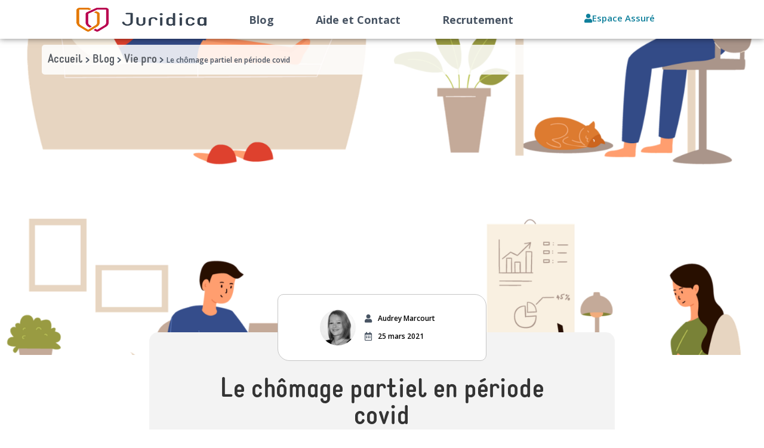

--- FILE ---
content_type: text/html; charset=UTF-8
request_url: https://www.juridica.fr/blog/vie-professionnelle/le-chomage-partiel-en-periode-covid/
body_size: 99345
content:
<!doctype html>
<html lang="fr-FR">
<head>
	<meta charset="UTF-8">
	<meta name="viewport" content="width=device-width, initial-scale=1">
	<link rel="profile" href="https://gmpg.org/xfn/11">
	<meta name='robots' content='index, follow, max-image-preview:large, max-snippet:-1, max-video-preview:-1' />
	<style>img:is([sizes="auto" i], [sizes^="auto," i]) { contain-intrinsic-size: 3000px 1500px }</style>
	
	<!-- This site is optimized with the Yoast SEO plugin v26.0 - https://yoast.com/wordpress/plugins/seo/ -->
	<title>Le chômage partiel en période covid - Juridica</title>
	<meta name="description" content="Depuis bientôt un an, plus d’une vingtaine de textes relatifs au chômage partiel ont paru. Voici un bref tour d’horizon des mesures actuelles et à venir." />
	<link rel="canonical" href="https://www.juridica.fr/blog/vie-professionnelle/le-chomage-partiel-en-periode-covid/" />
	<meta property="og:locale" content="fr_FR" />
	<meta property="og:type" content="article" />
	<meta property="og:title" content="Le chômage partiel en période covid - Juridica" />
	<meta property="og:description" content="Depuis bientôt un an, plus d’une vingtaine de textes relatifs au chômage partiel ont paru. Voici un bref tour d’horizon des mesures actuelles et à venir." />
	<meta property="og:url" content="https://www.juridica.fr/blog/vie-professionnelle/le-chomage-partiel-en-periode-covid/" />
	<meta property="og:site_name" content="Juridica" />
	<meta property="article:published_time" content="2021-03-25T15:32:49+00:00" />
	<meta property="article:modified_time" content="2022-10-21T16:15:50+00:00" />
	<meta property="og:image" content="https://www.juridica.fr/sharedfs/2022/10/chomage-1536x1536-1.png" />
	<meta property="og:image:width" content="1536" />
	<meta property="og:image:height" content="1536" />
	<meta property="og:image:type" content="image/png" />
	<meta name="author" content="Audrey Marcourt" />
	<meta name="twitter:card" content="summary_large_image" />
	<meta name="twitter:label1" content="Écrit par" />
	<meta name="twitter:data1" content="Audrey Marcourt" />
	<meta name="twitter:label2" content="Durée de lecture estimée" />
	<meta name="twitter:data2" content="5 minutes" />
	<script type="application/ld+json" class="yoast-schema-graph">{"@context":"https://schema.org","@graph":[{"@type":"Article","@id":"https://juridica-backoffice.axa-fr.intraxa/blog/vie-professionnelle/le-chomage-partiel-en-periode-covid/#article","isPartOf":{"@id":"https://juridica-backoffice.axa-fr.intraxa/blog/vie-professionnelle/le-chomage-partiel-en-periode-covid/"},"author":{"name":"Audrey Marcourt","@id":"https://juridica-backoffice.axa-fr.intraxa/#/schema/person/72808c62d2b3c81e1d83c6901bc6cc52"},"headline":"Le chômage partiel en période covid","datePublished":"2021-03-25T15:32:49+00:00","dateModified":"2022-10-21T16:15:50+00:00","mainEntityOfPage":{"@id":"https://juridica-backoffice.axa-fr.intraxa/blog/vie-professionnelle/le-chomage-partiel-en-periode-covid/"},"wordCount":1135,"publisher":{"@id":"https://juridica-backoffice.axa-fr.intraxa/#organization"},"image":{"@id":"https://juridica-backoffice.axa-fr.intraxa/blog/vie-professionnelle/le-chomage-partiel-en-periode-covid/#primaryimage"},"thumbnailUrl":"https://www.juridica.fr/sharedfs/2022/10/chomage-1536x1536-1.png","keywords":["aides","entreprise"],"articleSection":["Santé","Travail","Vie pro"],"inLanguage":"fr-FR"},{"@type":"WebPage","@id":"https://juridica-backoffice.axa-fr.intraxa/blog/vie-professionnelle/le-chomage-partiel-en-periode-covid/","url":"https://juridica-backoffice.axa-fr.intraxa/blog/vie-professionnelle/le-chomage-partiel-en-periode-covid/","name":"Le chômage partiel en période covid - Juridica","isPartOf":{"@id":"https://juridica-backoffice.axa-fr.intraxa/#website"},"primaryImageOfPage":{"@id":"https://juridica-backoffice.axa-fr.intraxa/blog/vie-professionnelle/le-chomage-partiel-en-periode-covid/#primaryimage"},"image":{"@id":"https://juridica-backoffice.axa-fr.intraxa/blog/vie-professionnelle/le-chomage-partiel-en-periode-covid/#primaryimage"},"thumbnailUrl":"https://www.juridica.fr/sharedfs/2022/10/chomage-1536x1536-1.png","datePublished":"2021-03-25T15:32:49+00:00","dateModified":"2022-10-21T16:15:50+00:00","description":"Depuis bientôt un an, plus d’une vingtaine de textes relatifs au chômage partiel ont paru. Voici un bref tour d’horizon des mesures actuelles et à venir.","breadcrumb":{"@id":"https://juridica-backoffice.axa-fr.intraxa/blog/vie-professionnelle/le-chomage-partiel-en-periode-covid/#breadcrumb"},"inLanguage":"fr-FR","potentialAction":[{"@type":"ReadAction","target":["https://juridica-backoffice.axa-fr.intraxa/blog/vie-professionnelle/le-chomage-partiel-en-periode-covid/"]}]},{"@type":"ImageObject","inLanguage":"fr-FR","@id":"https://juridica-backoffice.axa-fr.intraxa/blog/vie-professionnelle/le-chomage-partiel-en-periode-covid/#primaryimage","url":"https://www.juridica.fr/sharedfs/2022/10/chomage-1536x1536-1.png","contentUrl":"https://www.juridica.fr/sharedfs/2022/10/chomage-1536x1536-1.png","width":1536,"height":1536},{"@type":"BreadcrumbList","@id":"https://juridica-backoffice.axa-fr.intraxa/blog/vie-professionnelle/le-chomage-partiel-en-periode-covid/#breadcrumb","itemListElement":[{"@type":"ListItem","position":1,"name":"Accueil","item":"https://www.juridica.fr/"},{"@type":"ListItem","position":2,"name":"Blog","item":"https://www.juridica.fr/actu/"},{"@type":"ListItem","position":3,"name":"Vie pro","item":"https://www.juridica.fr/categories/vie-professionnelle/"},{"@type":"ListItem","position":4,"name":"Le chômage partiel en période covid"}]},{"@type":"WebSite","@id":"https://juridica-backoffice.axa-fr.intraxa/#website","url":"https://juridica-backoffice.axa-fr.intraxa/","name":"Juridica","description":"Rendre le droit simple et accessible à tous","publisher":{"@id":"https://juridica-backoffice.axa-fr.intraxa/#organization"},"potentialAction":[{"@type":"SearchAction","target":{"@type":"EntryPoint","urlTemplate":"https://juridica-backoffice.axa-fr.intraxa/?s={search_term_string}"},"query-input":{"@type":"PropertyValueSpecification","valueRequired":true,"valueName":"search_term_string"}}],"inLanguage":"fr-FR"},{"@type":"Organization","@id":"https://juridica-backoffice.axa-fr.intraxa/#organization","name":"Juridica","url":"https://juridica-backoffice.axa-fr.intraxa/","logo":{"@type":"ImageObject","inLanguage":"fr-FR","@id":"https://juridica-backoffice.axa-fr.intraxa/#/schema/logo/image/","url":"https://www.juridica.fr/sharedfs/2022/07/logo-big-size-1.png","contentUrl":"https://www.juridica.fr/sharedfs/2022/07/logo-big-size-1.png","width":424,"height":112,"caption":"Juridica"},"image":{"@id":"https://juridica-backoffice.axa-fr.intraxa/#/schema/logo/image/"},"sameAs":["https://fr.linkedin.com/company/juridica"]},{"@type":"Person","@id":"https://juridica-backoffice.axa-fr.intraxa/#/schema/person/72808c62d2b3c81e1d83c6901bc6cc52","name":"Audrey Marcourt","image":{"@type":"ImageObject","inLanguage":"fr-FR","@id":"https://juridica-backoffice.axa-fr.intraxa/#/schema/person/image/","url":"https://www.juridica.fr/sharedfs/2022/10/0-150x150.jpg","contentUrl":"https://www.juridica.fr/sharedfs/2022/10/0-150x150.jpg","caption":"Audrey Marcourt"},"url":"https://www.juridica.fr/blog/author/audrey-marcourtaxa-juridica-com/"}]}</script>
	<!-- / Yoast SEO plugin. -->


<link rel="alternate" type="application/rss+xml" title="Juridica &raquo; Flux" href="https://www.juridica.fr/feed/" />
<link rel="alternate" type="application/rss+xml" title="Juridica &raquo; Flux des commentaires" href="https://www.juridica.fr/comments/feed/" />
<script>
window._wpemojiSettings = {"baseUrl":"https:\/\/s.w.org\/images\/core\/emoji\/16.0.1\/72x72\/","ext":".png","svgUrl":"https:\/\/s.w.org\/images\/core\/emoji\/16.0.1\/svg\/","svgExt":".svg","source":{"concatemoji":"https:\/\/www.juridica.fr\/wp-includes\/js\/wp-emoji-release.min.js?ver=12.2.1"}};
/*! This file is auto-generated */
!function(s,n){var o,i,e;function c(e){try{var t={supportTests:e,timestamp:(new Date).valueOf()};sessionStorage.setItem(o,JSON.stringify(t))}catch(e){}}function p(e,t,n){e.clearRect(0,0,e.canvas.width,e.canvas.height),e.fillText(t,0,0);var t=new Uint32Array(e.getImageData(0,0,e.canvas.width,e.canvas.height).data),a=(e.clearRect(0,0,e.canvas.width,e.canvas.height),e.fillText(n,0,0),new Uint32Array(e.getImageData(0,0,e.canvas.width,e.canvas.height).data));return t.every(function(e,t){return e===a[t]})}function u(e,t){e.clearRect(0,0,e.canvas.width,e.canvas.height),e.fillText(t,0,0);for(var n=e.getImageData(16,16,1,1),a=0;a<n.data.length;a++)if(0!==n.data[a])return!1;return!0}function f(e,t,n,a){switch(t){case"flag":return n(e,"\ud83c\udff3\ufe0f\u200d\u26a7\ufe0f","\ud83c\udff3\ufe0f\u200b\u26a7\ufe0f")?!1:!n(e,"\ud83c\udde8\ud83c\uddf6","\ud83c\udde8\u200b\ud83c\uddf6")&&!n(e,"\ud83c\udff4\udb40\udc67\udb40\udc62\udb40\udc65\udb40\udc6e\udb40\udc67\udb40\udc7f","\ud83c\udff4\u200b\udb40\udc67\u200b\udb40\udc62\u200b\udb40\udc65\u200b\udb40\udc6e\u200b\udb40\udc67\u200b\udb40\udc7f");case"emoji":return!a(e,"\ud83e\udedf")}return!1}function g(e,t,n,a){var r="undefined"!=typeof WorkerGlobalScope&&self instanceof WorkerGlobalScope?new OffscreenCanvas(300,150):s.createElement("canvas"),o=r.getContext("2d",{willReadFrequently:!0}),i=(o.textBaseline="top",o.font="600 32px Arial",{});return e.forEach(function(e){i[e]=t(o,e,n,a)}),i}function t(e){var t=s.createElement("script");t.src=e,t.defer=!0,s.head.appendChild(t)}"undefined"!=typeof Promise&&(o="wpEmojiSettingsSupports",i=["flag","emoji"],n.supports={everything:!0,everythingExceptFlag:!0},e=new Promise(function(e){s.addEventListener("DOMContentLoaded",e,{once:!0})}),new Promise(function(t){var n=function(){try{var e=JSON.parse(sessionStorage.getItem(o));if("object"==typeof e&&"number"==typeof e.timestamp&&(new Date).valueOf()<e.timestamp+604800&&"object"==typeof e.supportTests)return e.supportTests}catch(e){}return null}();if(!n){if("undefined"!=typeof Worker&&"undefined"!=typeof OffscreenCanvas&&"undefined"!=typeof URL&&URL.createObjectURL&&"undefined"!=typeof Blob)try{var e="postMessage("+g.toString()+"("+[JSON.stringify(i),f.toString(),p.toString(),u.toString()].join(",")+"));",a=new Blob([e],{type:"text/javascript"}),r=new Worker(URL.createObjectURL(a),{name:"wpTestEmojiSupports"});return void(r.onmessage=function(e){c(n=e.data),r.terminate(),t(n)})}catch(e){}c(n=g(i,f,p,u))}t(n)}).then(function(e){for(var t in e)n.supports[t]=e[t],n.supports.everything=n.supports.everything&&n.supports[t],"flag"!==t&&(n.supports.everythingExceptFlag=n.supports.everythingExceptFlag&&n.supports[t]);n.supports.everythingExceptFlag=n.supports.everythingExceptFlag&&!n.supports.flag,n.DOMReady=!1,n.readyCallback=function(){n.DOMReady=!0}}).then(function(){return e}).then(function(){var e;n.supports.everything||(n.readyCallback(),(e=n.source||{}).concatemoji?t(e.concatemoji):e.wpemoji&&e.twemoji&&(t(e.twemoji),t(e.wpemoji)))}))}((window,document),window._wpemojiSettings);
</script>
<link rel='stylesheet' id='dce-animations-css' href='https://www.juridica.fr/wp-content/plugins/dynamic-content-for-elementor/assets/css/animations.css?ver=3.3.16' media='all' />
<style id='wp-emoji-styles-inline-css'>

	img.wp-smiley, img.emoji {
		display: inline !important;
		border: none !important;
		box-shadow: none !important;
		height: 1em !important;
		width: 1em !important;
		margin: 0 0.07em !important;
		vertical-align: -0.1em !important;
		background: none !important;
		padding: 0 !important;
	}
</style>
<link rel='stylesheet' id='wp-block-library-css' href='https://www.juridica.fr/wp-includes/css/dist/block-library/style.min.css?ver=12.2.1' media='all' />
<style id='global-styles-inline-css'>
:root{--wp--preset--aspect-ratio--square: 1;--wp--preset--aspect-ratio--4-3: 4/3;--wp--preset--aspect-ratio--3-4: 3/4;--wp--preset--aspect-ratio--3-2: 3/2;--wp--preset--aspect-ratio--2-3: 2/3;--wp--preset--aspect-ratio--16-9: 16/9;--wp--preset--aspect-ratio--9-16: 9/16;--wp--preset--color--black: #000000;--wp--preset--color--cyan-bluish-gray: #abb8c3;--wp--preset--color--white: #ffffff;--wp--preset--color--pale-pink: #f78da7;--wp--preset--color--vivid-red: #cf2e2e;--wp--preset--color--luminous-vivid-orange: #ff6900;--wp--preset--color--luminous-vivid-amber: #fcb900;--wp--preset--color--light-green-cyan: #7bdcb5;--wp--preset--color--vivid-green-cyan: #00d084;--wp--preset--color--pale-cyan-blue: #8ed1fc;--wp--preset--color--vivid-cyan-blue: #0693e3;--wp--preset--color--vivid-purple: #9b51e0;--wp--preset--gradient--vivid-cyan-blue-to-vivid-purple: linear-gradient(135deg,rgba(6,147,227,1) 0%,rgb(155,81,224) 100%);--wp--preset--gradient--light-green-cyan-to-vivid-green-cyan: linear-gradient(135deg,rgb(122,220,180) 0%,rgb(0,208,130) 100%);--wp--preset--gradient--luminous-vivid-amber-to-luminous-vivid-orange: linear-gradient(135deg,rgba(252,185,0,1) 0%,rgba(255,105,0,1) 100%);--wp--preset--gradient--luminous-vivid-orange-to-vivid-red: linear-gradient(135deg,rgba(255,105,0,1) 0%,rgb(207,46,46) 100%);--wp--preset--gradient--very-light-gray-to-cyan-bluish-gray: linear-gradient(135deg,rgb(238,238,238) 0%,rgb(169,184,195) 100%);--wp--preset--gradient--cool-to-warm-spectrum: linear-gradient(135deg,rgb(74,234,220) 0%,rgb(151,120,209) 20%,rgb(207,42,186) 40%,rgb(238,44,130) 60%,rgb(251,105,98) 80%,rgb(254,248,76) 100%);--wp--preset--gradient--blush-light-purple: linear-gradient(135deg,rgb(255,206,236) 0%,rgb(152,150,240) 100%);--wp--preset--gradient--blush-bordeaux: linear-gradient(135deg,rgb(254,205,165) 0%,rgb(254,45,45) 50%,rgb(107,0,62) 100%);--wp--preset--gradient--luminous-dusk: linear-gradient(135deg,rgb(255,203,112) 0%,rgb(199,81,192) 50%,rgb(65,88,208) 100%);--wp--preset--gradient--pale-ocean: linear-gradient(135deg,rgb(255,245,203) 0%,rgb(182,227,212) 50%,rgb(51,167,181) 100%);--wp--preset--gradient--electric-grass: linear-gradient(135deg,rgb(202,248,128) 0%,rgb(113,206,126) 100%);--wp--preset--gradient--midnight: linear-gradient(135deg,rgb(2,3,129) 0%,rgb(40,116,252) 100%);--wp--preset--font-size--small: 13px;--wp--preset--font-size--medium: 20px;--wp--preset--font-size--large: 36px;--wp--preset--font-size--x-large: 42px;--wp--preset--spacing--20: 0.44rem;--wp--preset--spacing--30: 0.67rem;--wp--preset--spacing--40: 1rem;--wp--preset--spacing--50: 1.5rem;--wp--preset--spacing--60: 2.25rem;--wp--preset--spacing--70: 3.38rem;--wp--preset--spacing--80: 5.06rem;--wp--preset--shadow--natural: 6px 6px 9px rgba(0, 0, 0, 0.2);--wp--preset--shadow--deep: 12px 12px 50px rgba(0, 0, 0, 0.4);--wp--preset--shadow--sharp: 6px 6px 0px rgba(0, 0, 0, 0.2);--wp--preset--shadow--outlined: 6px 6px 0px -3px rgba(255, 255, 255, 1), 6px 6px rgba(0, 0, 0, 1);--wp--preset--shadow--crisp: 6px 6px 0px rgba(0, 0, 0, 1);}:root { --wp--style--global--content-size: 800px;--wp--style--global--wide-size: 1200px; }:where(body) { margin: 0; }.wp-site-blocks > .alignleft { float: left; margin-right: 2em; }.wp-site-blocks > .alignright { float: right; margin-left: 2em; }.wp-site-blocks > .aligncenter { justify-content: center; margin-left: auto; margin-right: auto; }:where(.wp-site-blocks) > * { margin-block-start: 24px; margin-block-end: 0; }:where(.wp-site-blocks) > :first-child { margin-block-start: 0; }:where(.wp-site-blocks) > :last-child { margin-block-end: 0; }:root { --wp--style--block-gap: 24px; }:root :where(.is-layout-flow) > :first-child{margin-block-start: 0;}:root :where(.is-layout-flow) > :last-child{margin-block-end: 0;}:root :where(.is-layout-flow) > *{margin-block-start: 24px;margin-block-end: 0;}:root :where(.is-layout-constrained) > :first-child{margin-block-start: 0;}:root :where(.is-layout-constrained) > :last-child{margin-block-end: 0;}:root :where(.is-layout-constrained) > *{margin-block-start: 24px;margin-block-end: 0;}:root :where(.is-layout-flex){gap: 24px;}:root :where(.is-layout-grid){gap: 24px;}.is-layout-flow > .alignleft{float: left;margin-inline-start: 0;margin-inline-end: 2em;}.is-layout-flow > .alignright{float: right;margin-inline-start: 2em;margin-inline-end: 0;}.is-layout-flow > .aligncenter{margin-left: auto !important;margin-right: auto !important;}.is-layout-constrained > .alignleft{float: left;margin-inline-start: 0;margin-inline-end: 2em;}.is-layout-constrained > .alignright{float: right;margin-inline-start: 2em;margin-inline-end: 0;}.is-layout-constrained > .aligncenter{margin-left: auto !important;margin-right: auto !important;}.is-layout-constrained > :where(:not(.alignleft):not(.alignright):not(.alignfull)){max-width: var(--wp--style--global--content-size);margin-left: auto !important;margin-right: auto !important;}.is-layout-constrained > .alignwide{max-width: var(--wp--style--global--wide-size);}body .is-layout-flex{display: flex;}.is-layout-flex{flex-wrap: wrap;align-items: center;}.is-layout-flex > :is(*, div){margin: 0;}body .is-layout-grid{display: grid;}.is-layout-grid > :is(*, div){margin: 0;}body{padding-top: 0px;padding-right: 0px;padding-bottom: 0px;padding-left: 0px;}a:where(:not(.wp-element-button)){text-decoration: underline;}:root :where(.wp-element-button, .wp-block-button__link){background-color: #32373c;border-width: 0;color: #fff;font-family: inherit;font-size: inherit;line-height: inherit;padding: calc(0.667em + 2px) calc(1.333em + 2px);text-decoration: none;}.has-black-color{color: var(--wp--preset--color--black) !important;}.has-cyan-bluish-gray-color{color: var(--wp--preset--color--cyan-bluish-gray) !important;}.has-white-color{color: var(--wp--preset--color--white) !important;}.has-pale-pink-color{color: var(--wp--preset--color--pale-pink) !important;}.has-vivid-red-color{color: var(--wp--preset--color--vivid-red) !important;}.has-luminous-vivid-orange-color{color: var(--wp--preset--color--luminous-vivid-orange) !important;}.has-luminous-vivid-amber-color{color: var(--wp--preset--color--luminous-vivid-amber) !important;}.has-light-green-cyan-color{color: var(--wp--preset--color--light-green-cyan) !important;}.has-vivid-green-cyan-color{color: var(--wp--preset--color--vivid-green-cyan) !important;}.has-pale-cyan-blue-color{color: var(--wp--preset--color--pale-cyan-blue) !important;}.has-vivid-cyan-blue-color{color: var(--wp--preset--color--vivid-cyan-blue) !important;}.has-vivid-purple-color{color: var(--wp--preset--color--vivid-purple) !important;}.has-black-background-color{background-color: var(--wp--preset--color--black) !important;}.has-cyan-bluish-gray-background-color{background-color: var(--wp--preset--color--cyan-bluish-gray) !important;}.has-white-background-color{background-color: var(--wp--preset--color--white) !important;}.has-pale-pink-background-color{background-color: var(--wp--preset--color--pale-pink) !important;}.has-vivid-red-background-color{background-color: var(--wp--preset--color--vivid-red) !important;}.has-luminous-vivid-orange-background-color{background-color: var(--wp--preset--color--luminous-vivid-orange) !important;}.has-luminous-vivid-amber-background-color{background-color: var(--wp--preset--color--luminous-vivid-amber) !important;}.has-light-green-cyan-background-color{background-color: var(--wp--preset--color--light-green-cyan) !important;}.has-vivid-green-cyan-background-color{background-color: var(--wp--preset--color--vivid-green-cyan) !important;}.has-pale-cyan-blue-background-color{background-color: var(--wp--preset--color--pale-cyan-blue) !important;}.has-vivid-cyan-blue-background-color{background-color: var(--wp--preset--color--vivid-cyan-blue) !important;}.has-vivid-purple-background-color{background-color: var(--wp--preset--color--vivid-purple) !important;}.has-black-border-color{border-color: var(--wp--preset--color--black) !important;}.has-cyan-bluish-gray-border-color{border-color: var(--wp--preset--color--cyan-bluish-gray) !important;}.has-white-border-color{border-color: var(--wp--preset--color--white) !important;}.has-pale-pink-border-color{border-color: var(--wp--preset--color--pale-pink) !important;}.has-vivid-red-border-color{border-color: var(--wp--preset--color--vivid-red) !important;}.has-luminous-vivid-orange-border-color{border-color: var(--wp--preset--color--luminous-vivid-orange) !important;}.has-luminous-vivid-amber-border-color{border-color: var(--wp--preset--color--luminous-vivid-amber) !important;}.has-light-green-cyan-border-color{border-color: var(--wp--preset--color--light-green-cyan) !important;}.has-vivid-green-cyan-border-color{border-color: var(--wp--preset--color--vivid-green-cyan) !important;}.has-pale-cyan-blue-border-color{border-color: var(--wp--preset--color--pale-cyan-blue) !important;}.has-vivid-cyan-blue-border-color{border-color: var(--wp--preset--color--vivid-cyan-blue) !important;}.has-vivid-purple-border-color{border-color: var(--wp--preset--color--vivid-purple) !important;}.has-vivid-cyan-blue-to-vivid-purple-gradient-background{background: var(--wp--preset--gradient--vivid-cyan-blue-to-vivid-purple) !important;}.has-light-green-cyan-to-vivid-green-cyan-gradient-background{background: var(--wp--preset--gradient--light-green-cyan-to-vivid-green-cyan) !important;}.has-luminous-vivid-amber-to-luminous-vivid-orange-gradient-background{background: var(--wp--preset--gradient--luminous-vivid-amber-to-luminous-vivid-orange) !important;}.has-luminous-vivid-orange-to-vivid-red-gradient-background{background: var(--wp--preset--gradient--luminous-vivid-orange-to-vivid-red) !important;}.has-very-light-gray-to-cyan-bluish-gray-gradient-background{background: var(--wp--preset--gradient--very-light-gray-to-cyan-bluish-gray) !important;}.has-cool-to-warm-spectrum-gradient-background{background: var(--wp--preset--gradient--cool-to-warm-spectrum) !important;}.has-blush-light-purple-gradient-background{background: var(--wp--preset--gradient--blush-light-purple) !important;}.has-blush-bordeaux-gradient-background{background: var(--wp--preset--gradient--blush-bordeaux) !important;}.has-luminous-dusk-gradient-background{background: var(--wp--preset--gradient--luminous-dusk) !important;}.has-pale-ocean-gradient-background{background: var(--wp--preset--gradient--pale-ocean) !important;}.has-electric-grass-gradient-background{background: var(--wp--preset--gradient--electric-grass) !important;}.has-midnight-gradient-background{background: var(--wp--preset--gradient--midnight) !important;}.has-small-font-size{font-size: var(--wp--preset--font-size--small) !important;}.has-medium-font-size{font-size: var(--wp--preset--font-size--medium) !important;}.has-large-font-size{font-size: var(--wp--preset--font-size--large) !important;}.has-x-large-font-size{font-size: var(--wp--preset--font-size--x-large) !important;}
:root :where(.wp-block-pullquote){font-size: 1.5em;line-height: 1.6;}
</style>
<link rel='stylesheet' id='hello-elementor-css' href='https://www.juridica.fr/wp-content/themes/hello-elementor/assets/css/reset.css?ver=3.4.4' media='all' />
<link rel='stylesheet' id='hello-elementor-theme-style-css' href='https://www.juridica.fr/wp-content/themes/hello-elementor/assets/css/theme.css?ver=3.4.4' media='all' />
<link rel='stylesheet' id='hello-elementor-header-footer-css' href='https://www.juridica.fr/wp-content/themes/hello-elementor/assets/css/header-footer.css?ver=3.4.4' media='all' />
<link rel='stylesheet' id='elementor-frontend-css' href='https://www.juridica.fr/wp-content/plugins/elementor/assets/css/frontend.min.css?ver=3.32.3' media='all' />
<style id='elementor-frontend-inline-css'>
.elementor-713 .elementor-element.elementor-element-5cd29ed:not(.elementor-motion-effects-element-type-background), .elementor-713 .elementor-element.elementor-element-5cd29ed > .elementor-motion-effects-container > .elementor-motion-effects-layer{background-image:url("https://www.juridica.fr/sharedfs/2022/10/chomage-1536x1536-1.png");}
</style>
<link rel='stylesheet' id='widget-image-css' href='https://www.juridica.fr/wp-content/plugins/elementor/assets/css/widget-image.min.css?ver=3.32.3' media='all' />
<link rel='stylesheet' id='widget-nav-menu-css' href='https://www.juridica.fr/wp-content/plugins/elementor-pro/assets/css/widget-nav-menu.min.css?ver=3.31.2' media='all' />
<link rel='stylesheet' id='e-sticky-css' href='https://www.juridica.fr/wp-content/plugins/elementor-pro/assets/css/modules/sticky.min.css?ver=3.31.2' media='all' />
<link rel='stylesheet' id='e-motion-fx-css' href='https://www.juridica.fr/wp-content/plugins/elementor-pro/assets/css/modules/motion-fx.min.css?ver=3.31.2' media='all' />
<link rel='stylesheet' id='widget-breadcrumbs-css' href='https://www.juridica.fr/wp-content/plugins/elementor-pro/assets/css/widget-breadcrumbs.min.css?ver=3.31.2' media='all' />
<link rel='stylesheet' id='widget-icon-list-css' href='https://www.juridica.fr/wp-content/plugins/elementor/assets/css/widget-icon-list.min.css?ver=3.32.3' media='all' />
<link rel='stylesheet' id='widget-heading-css' href='https://www.juridica.fr/wp-content/plugins/elementor/assets/css/widget-heading.min.css?ver=3.32.3' media='all' />
<link rel='stylesheet' id='e-shapes-css' href='https://www.juridica.fr/wp-content/plugins/elementor/assets/css/conditionals/shapes.min.css?ver=3.32.3' media='all' />
<link rel='stylesheet' id='widget-posts-css' href='https://www.juridica.fr/wp-content/plugins/elementor-pro/assets/css/widget-posts.min.css?ver=3.31.2' media='all' />
<link rel='stylesheet' id='elementor-icons-css' href='https://www.juridica.fr/wp-content/plugins/elementor/assets/lib/eicons/css/elementor-icons.min.css?ver=5.44.0' media='all' />
<link rel='stylesheet' id='elementor-post-5-css' href='https://www.juridica.fr/sharedfs/elementor/css/post-5.css?ver=1768331083' media='all' />
<link rel='stylesheet' id='dashicons-css' href='https://www.juridica.fr/wp-includes/css/dashicons.min.css?ver=12.2.1' media='all' />
<link rel='stylesheet' id='elementor-post-585-css' href='https://www.juridica.fr/sharedfs/elementor/css/post-585.css?ver=1768331084' media='all' />
<link rel='stylesheet' id='elementor-post-224-css' href='https://www.juridica.fr/sharedfs/elementor/css/post-224.css?ver=1768331084' media='all' />
<link rel='stylesheet' id='elementor-post-713-css' href='https://www.juridica.fr/sharedfs/elementor/css/post-713.css?ver=1768331084' media='all' />
<link rel='stylesheet' id='hello-elementor-child-style-css' href='https://www.juridica.fr/wp-content/themes/hello-theme-child-master/style.css?ver=1.0.0' media='all' />
<link rel='stylesheet' id='ecs-styles-css' href='https://www.juridica.fr/wp-content/plugins/ele-custom-skin/assets/css/ecs-style.css?ver=3.1.9' media='all' />
<link rel='stylesheet' id='elementor-post-591-css' href='https://www.juridica.fr/sharedfs/elementor/css/post-591.css?ver=1763658719' media='all' />
<link rel='stylesheet' id='elementor-gf-opensans-css' href='https://fonts.googleapis.com/css?family=Open+Sans:100,100italic,200,200italic,300,300italic,400,400italic,500,500italic,600,600italic,700,700italic,800,800italic,900,900italic&#038;display=auto' media='all' />
<link rel='stylesheet' id='elementor-gf-robotoslab-css' href='https://fonts.googleapis.com/css?family=Roboto+Slab:100,100italic,200,200italic,300,300italic,400,400italic,500,500italic,600,600italic,700,700italic,800,800italic,900,900italic&#038;display=auto' media='all' />
<link rel='stylesheet' id='elementor-gf-roboto-css' href='https://fonts.googleapis.com/css?family=Roboto:100,100italic,200,200italic,300,300italic,400,400italic,500,500italic,600,600italic,700,700italic,800,800italic,900,900italic&#038;display=auto' media='all' />
<link rel='stylesheet' id='elementor-icons-shared-0-css' href='https://www.juridica.fr/wp-content/plugins/elementor/assets/lib/font-awesome/css/fontawesome.min.css?ver=5.15.3' media='all' />
<link rel='stylesheet' id='elementor-icons-fa-solid-css' href='https://www.juridica.fr/wp-content/plugins/elementor/assets/lib/font-awesome/css/solid.min.css?ver=5.15.3' media='all' />
<link rel='stylesheet' id='elementor-icons-fa-regular-css' href='https://www.juridica.fr/wp-content/plugins/elementor/assets/lib/font-awesome/css/regular.min.css?ver=5.15.3' media='all' />
<script src="https://www.juridica.fr/wp-includes/js/jquery/jquery.min.js?ver=3.7.1" id="jquery-core-js"></script>
<script src="https://www.juridica.fr/wp-includes/js/jquery/jquery-migrate.min.js?ver=3.4.1" id="jquery-migrate-js"></script>
<script id="ecs_ajax_load-js-extra">
var ecs_ajax_params = {"ajaxurl":"https:\/\/www.juridica.fr\/wp-admin\/admin-ajax.php","posts":"{\"page\":0,\"name\":\"le-chomage-partiel-en-periode-covid\",\"category_name\":\"vie-professionnelle\",\"error\":\"\",\"m\":\"\",\"p\":0,\"post_parent\":\"\",\"subpost\":\"\",\"subpost_id\":\"\",\"attachment\":\"\",\"attachment_id\":0,\"pagename\":\"\",\"page_id\":0,\"second\":\"\",\"minute\":\"\",\"hour\":\"\",\"day\":0,\"monthnum\":0,\"year\":0,\"w\":0,\"tag\":\"\",\"cat\":\"\",\"tag_id\":\"\",\"author\":\"\",\"author_name\":\"\",\"feed\":\"\",\"tb\":\"\",\"paged\":0,\"meta_key\":\"\",\"meta_value\":\"\",\"preview\":\"\",\"s\":\"\",\"sentence\":\"\",\"title\":\"\",\"fields\":\"all\",\"menu_order\":\"\",\"embed\":\"\",\"category__in\":[],\"category__not_in\":[],\"category__and\":[],\"post__in\":[],\"post__not_in\":[],\"post_name__in\":[],\"tag__in\":[],\"tag__not_in\":[],\"tag__and\":[],\"tag_slug__in\":[],\"tag_slug__and\":[],\"post_parent__in\":[],\"post_parent__not_in\":[],\"author__in\":[],\"author__not_in\":[],\"search_columns\":[],\"ignore_sticky_posts\":false,\"suppress_filters\":false,\"cache_results\":true,\"update_post_term_cache\":true,\"update_menu_item_cache\":false,\"lazy_load_term_meta\":true,\"update_post_meta_cache\":true,\"post_type\":\"\",\"posts_per_page\":12,\"nopaging\":false,\"comments_per_page\":\"50\",\"no_found_rows\":false,\"order\":\"DESC\"}"};
</script>
<script src="https://www.juridica.fr/wp-content/plugins/ele-custom-skin/assets/js/ecs_ajax_pagination.js?ver=3.1.9" id="ecs_ajax_load-js"></script>
<script src="https://www.juridica.fr/wp-content/plugins/ele-custom-skin/assets/js/ecs.js?ver=3.1.9" id="ecs-script-js"></script>
<link rel="https://api.w.org/" href="https://www.juridica.fr/wp-json/" /><link rel="alternate" title="JSON" type="application/json" href="https://www.juridica.fr/wp-json/wp/v2/posts/2372" /><link rel="EditURI" type="application/rsd+xml" title="RSD" href="https://www.juridica.fr/xmlrpc.php?rsd" />
<meta name="generator" content="WordPress 12.2.1" />
<link rel='shortlink' href='https://www.juridica.fr/?p=2372' />
<link rel="alternate" title="oEmbed (JSON)" type="application/json+oembed" href="https://www.juridica.fr/wp-json/oembed/1.0/embed?url=https%3A%2F%2Fwww.juridica.fr%2Fblog%2Fvie-professionnelle%2Fle-chomage-partiel-en-periode-covid%2F" />
<link rel="alternate" title="oEmbed (XML)" type="text/xml+oembed" href="https://www.juridica.fr/wp-json/oembed/1.0/embed?url=https%3A%2F%2Fwww.juridica.fr%2Fblog%2Fvie-professionnelle%2Fle-chomage-partiel-en-periode-covid%2F&#038;format=xml" />
<link rel="alternate" href="https://www.juridica.fr/blog/vie-professionnelle/le-chomage-partiel-en-periode-covid/" hreflang="x-default" /><!-- Matomo --><script>
(function () {
function initTracking() {
var _paq = window._paq = window._paq || [];
_paq.push(['trackPageView']);_paq.push(['enableLinkTracking']);_paq.push(['alwaysUseSendBeacon']);_paq.push(['setTrackerUrl', "\/\/www.juridica.fr\/wp-content\/plugins\/matomo\/app\/matomo.php"]);_paq.push(['setSiteId', '1']);var d=document, g=d.createElement('script'), s=d.getElementsByTagName('script')[0];
g.type='text/javascript'; g.async=true; g.src="\/\/www.juridica.fr\/sharedfs\/matomo\/matomo.js"; s.parentNode.insertBefore(g,s);
}
if (document.prerendering) {
	document.addEventListener('prerenderingchange', initTracking, {once: true});
} else {
	initTracking();
}
})();
</script>
<!-- End Matomo Code --><meta name="ti-site-data" content="[base64]" /><script src="https://ajax.googleapis.com/ajax/libs/jquery/3.7.1/jquery.min.js"></script>
<meta name="description" content="Le recours au chômage partiel, permet d’éviter des licenciements économiques quand  l’employeur subit une diminution importante de chiffre d&#039;affaire.">
<meta name="generator" content="Elementor 3.32.3; features: additional_custom_breakpoints; settings: css_print_method-external, google_font-enabled, font_display-auto">
			<style>
				.e-con.e-parent:nth-of-type(n+4):not(.e-lazyloaded):not(.e-no-lazyload),
				.e-con.e-parent:nth-of-type(n+4):not(.e-lazyloaded):not(.e-no-lazyload) * {
					background-image: none !important;
				}
				@media screen and (max-height: 1024px) {
					.e-con.e-parent:nth-of-type(n+3):not(.e-lazyloaded):not(.e-no-lazyload),
					.e-con.e-parent:nth-of-type(n+3):not(.e-lazyloaded):not(.e-no-lazyload) * {
						background-image: none !important;
					}
				}
				@media screen and (max-height: 640px) {
					.e-con.e-parent:nth-of-type(n+2):not(.e-lazyloaded):not(.e-no-lazyload),
					.e-con.e-parent:nth-of-type(n+2):not(.e-lazyloaded):not(.e-no-lazyload) * {
						background-image: none !important;
					}
				}
			</style>
			<link rel="icon" href="https://www.juridica.fr/sharedfs/2022/06/favicon-juridica.png" sizes="32x32" />
<link rel="icon" href="https://www.juridica.fr/sharedfs/2022/06/favicon-juridica.png" sizes="192x192" />
<link rel="apple-touch-icon" href="https://www.juridica.fr/sharedfs/2022/06/favicon-juridica.png" />
<meta name="msapplication-TileImage" content="https://www.juridica.fr/sharedfs/2022/06/favicon-juridica.png" />
		<style id="wp-custom-css">
			/* Style pour la section de la FAQ */
.schema-faq-section {
    border: 1px solid #ddd;
    padding: 15px;
    margin-bottom: 10px;
}

/* Style pour les questions */
.schema-faq-question {
    font-weight: bold;
    color: #10809C;
}

/* Style pour les réponses */
.schema-faq-answer {
    margin-top: 10px;
    color: #000;
}

body {
	background-color: #FFFF !important;
}		</style>
		</head>
<body class="wp-singular post-template-default single single-post postid-2372 single-format-standard wp-custom-logo wp-embed-responsive wp-theme-hello-elementor wp-child-theme-hello-theme-child-master multiple-domain-www-juridica-fr hello-elementor-default elementor-default elementor-kit-5 elementor-page elementor-page-2372 elementor-page-713">


<a class="skip-link screen-reader-text" href="#content">Aller au contenu</a>

		<header data-elementor-type="header" data-elementor-id="585" class="elementor elementor-585 elementor-location-header" data-elementor-post-type="elementor_library">
					<section data-dce-background-color="#FFFFFF" class="elementor-section elementor-top-section elementor-element elementor-element-091dd78 elementor-section-height-min-height elementor-section-items-top elementor-section-boxed elementor-section-height-default" data-id="091dd78" data-element_type="section" data-settings="{&quot;motion_fx_motion_fx_scrolling&quot;:&quot;yes&quot;,&quot;sticky&quot;:&quot;top&quot;,&quot;background_background&quot;:&quot;classic&quot;,&quot;motion_fx_devices&quot;:[&quot;desktop&quot;,&quot;tablet&quot;,&quot;mobile&quot;],&quot;sticky_on&quot;:[&quot;desktop&quot;,&quot;tablet&quot;,&quot;mobile&quot;],&quot;sticky_offset&quot;:0,&quot;sticky_effects_offset&quot;:0,&quot;sticky_anchor_link_offset&quot;:0}">
						<div class="elementor-container elementor-column-gap-no">
					<div class="elementor-column elementor-col-100 elementor-top-column elementor-element elementor-element-8363861" data-id="8363861" data-element_type="column">
			<div class="elementor-widget-wrap elementor-element-populated">
						<section data-dce-background-color="#FFFFFF" class="elementor-section elementor-inner-section elementor-element elementor-element-f1af4ef elementor-section-full_width elementor-section-height-default elementor-section-height-default" data-id="f1af4ef" data-element_type="section" data-settings="{&quot;background_background&quot;:&quot;classic&quot;}">
						<div class="elementor-container elementor-column-gap-no">
					<div class="elementor-column elementor-col-33 elementor-inner-column elementor-element elementor-element-7e608c1" data-id="7e608c1" data-element_type="column">
			<div class="elementor-widget-wrap elementor-element-populated">
						<div class="elementor-element elementor-element-ff3936e elementor-widget elementor-widget-theme-site-logo elementor-widget-image" data-id="ff3936e" data-element_type="widget" arial-label="Juridica, aller à la page d&#039;accueil" data-widget_type="theme-site-logo.default">
				<div class="elementor-widget-container">
									<figure class="wp-caption">
					<a href="https://www.juridica.fr" arial-label="Juridica" aller="">
			<img width="424" height="112" src="https://www.juridica.fr/sharedfs/2024/10/logo-big-size-action.png" class="attachment-full size-full wp-image-11794" alt="Juridica, aller à la page d&#039;accueil" srcset="https://www.juridica.fr/sharedfs/2024/10/logo-big-size-action.png 424w, https://www.juridica.fr/sharedfs/2024/10/logo-big-size-action-300x79.png 300w" sizes="(max-width: 424px) 100vw, 424px" />				</a>
						<figcaption class="widget-image-caption wp-caption-text"></figcaption>
						</figure>
							</div>
				</div>
					</div>
		</div>
				<div class="elementor-column elementor-col-33 elementor-inner-column elementor-element elementor-element-8679880" data-id="8679880" data-element_type="column">
			<div class="elementor-widget-wrap elementor-element-populated">
						<div class="elementor-element elementor-element-c982e96 elementor-nav-menu__align-center elementor-nav-menu--dropdown-none elementor-widget elementor-widget-nav-menu" data-id="c982e96" data-element_type="widget" data-settings="{&quot;submenu_icon&quot;:{&quot;value&quot;:&quot;&lt;i class=\&quot;\&quot;&gt;&lt;\/i&gt;&quot;,&quot;library&quot;:&quot;&quot;},&quot;layout&quot;:&quot;horizontal&quot;}" data-widget_type="nav-menu.default">
				<div class="elementor-widget-container">
								<nav aria-label="Menu" class="elementor-nav-menu--main elementor-nav-menu__container elementor-nav-menu--layout-horizontal e--pointer-underline e--animation-slide">
				<ul id="menu-1-c982e96" class="elementor-nav-menu"><li class="menu-item menu-item-type-post_type menu-item-object-page current_page_parent menu-item-712"><a href="https://www.juridica.fr/actu/" class="elementor-item">Blog</a></li>
<li class="menu-item menu-item-type-post_type menu-item-object-page menu-item-3823"><a href="https://www.juridica.fr/aide-et-contact/" class="elementor-item">Aide et Contact</a></li>
<li class="menu-item menu-item-type-post_type menu-item-object-page menu-item-850"><a href="https://www.juridica.fr/recrutement/" class="elementor-item">Recrutement</a></li>
</ul>			</nav>
						<nav class="elementor-nav-menu--dropdown elementor-nav-menu__container" aria-hidden="true">
				<ul id="menu-2-c982e96" class="elementor-nav-menu"><li class="menu-item menu-item-type-post_type menu-item-object-page current_page_parent menu-item-712"><a href="https://www.juridica.fr/actu/" class="elementor-item" tabindex="-1">Blog</a></li>
<li class="menu-item menu-item-type-post_type menu-item-object-page menu-item-3823"><a href="https://www.juridica.fr/aide-et-contact/" class="elementor-item" tabindex="-1">Aide et Contact</a></li>
<li class="menu-item menu-item-type-post_type menu-item-object-page menu-item-850"><a href="https://www.juridica.fr/recrutement/" class="elementor-item" tabindex="-1">Recrutement</a></li>
</ul>			</nav>
						</div>
				</div>
					</div>
		</div>
				<div class="elementor-column elementor-col-33 elementor-inner-column elementor-element elementor-element-3c03eae" data-id="3c03eae" data-element_type="column">
			<div class="elementor-widget-wrap elementor-element-populated">
						<div class="elementor-element elementor-element-6220d12 elementor-align-center elementor-hidden-mobile elementor-widget elementor-widget-button" data-id="6220d12" data-element_type="widget" data-widget_type="button.default">
				<div class="elementor-widget-container">
									<div class="elementor-button-wrapper">
					<a class="elementor-button elementor-button-link elementor-size-sm" href="https://client.juridica.fr/" target="_blank" arial-label="Espace Assuré nouvelle fenêtre" alt="Espace Assuré" id="ID_espace_assuré">
						<span class="elementor-button-content-wrapper">
						<span class="elementor-button-icon">
				<i aria-hidden="true" class="fas fa-user"></i>			</span>
									<span class="elementor-button-text">Espace Assuré</span>
					</span>
					</a>
				</div>
								</div>
				</div>
				<div class="elementor-element elementor-element-0ababaa elementor-align-center elementor-mobile-align-center elementor-hidden-desktop elementor-hidden-tablet elementor-widget elementor-widget-button" data-id="0ababaa" data-element_type="widget" data-widget_type="button.default">
				<div class="elementor-widget-container">
									<div class="elementor-button-wrapper">
					<a class="elementor-button elementor-button-link elementor-size-xs" href="https://client.juridica.fr/" target="_blank" arial-label="Espace Assuré nouvelle fenêtre" id="ID_espace_assuré_mobile">
						<span class="elementor-button-content-wrapper">
						<span class="elementor-button-icon">
				<i aria-hidden="true" class="fas fa-user"></i>			</span>
								</span>
					</a>
				</div>
								</div>
				</div>
					</div>
		</div>
					</div>
		</section>
					</div>
		</div>
					</div>
		</section>
				</header>
				<main data-elementor-type="single-post" data-elementor-id="713" class="elementor elementor-713 elementor-location-single post-2372 post type-post status-publish format-standard has-post-thumbnail hentry category-sante category-travail category-vie-professionnelle tag-aides tag-entreprise" data-elementor-post-type="elementor_library">
					<section data-dce-background-color="#FFFFFF" data-dce-background-image-url="https://www.juridica.fr/sharedfs/2022/10/chomage-1536x1536-1.png" class="elementor-section elementor-top-section elementor-element elementor-element-5cd29ed elementor-section-full_width elementor-section-height-min-height elementor-section-items-stretch elementor-section-height-default" data-id="5cd29ed" data-element_type="section" data-settings="{&quot;background_background&quot;:&quot;classic&quot;}" aria-hidden="">
						<div class="elementor-container elementor-column-gap-default">
					<div class="elementor-column elementor-col-100 elementor-top-column elementor-element elementor-element-68405c3" data-id="68405c3" data-element_type="column">
			<div class="elementor-widget-wrap elementor-element-populated">
						<section class="elementor-section elementor-inner-section elementor-element elementor-element-79b3f3b elementor-section-boxed elementor-section-height-default elementor-section-height-default" data-id="79b3f3b" data-element_type="section">
						<div class="elementor-container elementor-column-gap-default">
					<div data-dce-background-color="#FFFFFFD9" class="elementor-column elementor-col-50 elementor-inner-column elementor-element elementor-element-8ff6deb" data-id="8ff6deb" data-element_type="column" data-settings="{&quot;background_background&quot;:&quot;classic&quot;}">
			<div class="elementor-widget-wrap elementor-element-populated">
						<div class="elementor-element elementor-element-ec66c84 elementor-align-left elementor-widget__width-inherit elementor-widget elementor-widget-breadcrumbs" data-id="ec66c84" data-element_type="widget" data-widget_type="breadcrumbs.default">
				<div class="elementor-widget-container">
					<p id="breadcrumbs"><span><span><a href="https://www.juridica.fr/">Accueil</a></span> &gt; <span><a href="https://www.juridica.fr/actu/">Blog</a></span> &gt; <span><a href="https://www.juridica.fr/categories/vie-professionnelle/">Vie pro</a></span> &gt; <span class="breadcrumb_last" aria-current="page">Le chômage partiel en période covid</span></span></p>				</div>
				</div>
					</div>
		</div>
				<div class="elementor-column elementor-col-50 elementor-inner-column elementor-element elementor-element-04d6add elementor-hidden-mobile" data-id="04d6add" data-element_type="column">
			<div class="elementor-widget-wrap">
							</div>
		</div>
					</div>
		</section>
		<!-- dce invisible element 417b5fc -->			</div>
		</div>
					</div>
		</section>
				<section class="elementor-section elementor-top-section elementor-element elementor-element-adc12c8 elementor-section-boxed elementor-section-height-default elementor-section-height-default" data-id="adc12c8" data-element_type="section">
						<div class="elementor-container elementor-column-gap-default">
					<div class="elementor-column elementor-col-100 elementor-top-column elementor-element elementor-element-f94690d" data-id="f94690d" data-element_type="column">
			<div class="elementor-widget-wrap elementor-element-populated">
						<section class="elementor-section elementor-inner-section elementor-element elementor-element-782cd90 elementor-section-boxed elementor-section-height-default elementor-section-height-default" data-id="782cd90" data-element_type="section">
						<div class="elementor-container elementor-column-gap-default">
					<div data-dce-background-color="#FFFFFF" class="elementor-column elementor-col-100 elementor-inner-column elementor-element elementor-element-ba05b02" data-id="ba05b02" data-element_type="column" data-settings="{&quot;background_background&quot;:&quot;classic&quot;}">
			<div class="elementor-widget-wrap elementor-element-populated">
						<div class="elementor-element elementor-element-48bb62c elementor-widget__width-auto dce_masking-none elementor-widget elementor-widget-image" data-id="48bb62c" data-element_type="widget" alt="un" data-widget_type="image.default">
				<div class="elementor-widget-container">
															<img src="https://www.juridica.fr/sharedfs/2022/10/0-150x150.jpg" title="" alt="" loading="lazy" />															</div>
				</div>
				<div class="elementor-element elementor-element-7b19c77 elementor-align-left elementor-widget__width-auto elementor-icon-list--layout-traditional elementor-list-item-link-full_width elementor-widget elementor-widget-icon-list" data-id="7b19c77" data-element_type="widget" data-widget_type="icon-list.default">
				<div class="elementor-widget-container">
							<ul class="elementor-icon-list-items">
							<li class="elementor-icon-list-item">
											<span class="elementor-icon-list-icon">
							<i aria-hidden="true" class="fas fa-user"></i>						</span>
										<span class="elementor-icon-list-text">Audrey Marcourt</span>
									</li>
								<li class="elementor-icon-list-item">
											<span class="elementor-icon-list-icon">
							<i aria-hidden="true" class="far fa-calendar-alt"></i>						</span>
										<span class="elementor-icon-list-text">25 mars 2021</span>
									</li>
						</ul>
						</div>
				</div>
					</div>
		</div>
					</div>
		</section>
				<section data-dce-background-color="#F3F3F3" class="elementor-section elementor-inner-section elementor-element elementor-element-4c29900 elementor-section-boxed elementor-section-height-default elementor-section-height-default" data-id="4c29900" data-element_type="section" data-settings="{&quot;background_background&quot;:&quot;classic&quot;}">
						<div class="elementor-container elementor-column-gap-default">
					<div class="elementor-column elementor-col-100 elementor-inner-column elementor-element elementor-element-a3b09e0" data-id="a3b09e0" data-element_type="column">
			<div class="elementor-widget-wrap elementor-element-populated">
						<div class="elementor-element elementor-element-d1e9f62 elementor-widget elementor-widget-theme-post-title elementor-page-title elementor-widget-heading" data-id="d1e9f62" data-element_type="widget" data-widget_type="theme-post-title.default">
				<div class="elementor-widget-container">
					<h1 class="elementor-heading-title elementor-size-default">Le chômage partiel en période covid</h1>				</div>
				</div>
					</div>
		</div>
					</div>
		</section>
					</div>
		</div>
					</div>
		</section>
				<section class="elementor-section elementor-top-section elementor-element elementor-element-cf71c10 elementor-section-boxed elementor-section-height-default elementor-section-height-default" data-id="cf71c10" data-element_type="section" id="content">
						<div class="elementor-container elementor-column-gap-default">
					<div class="elementor-column elementor-col-100 elementor-top-column elementor-element elementor-element-766c21c" data-id="766c21c" data-element_type="column">
			<div class="elementor-widget-wrap elementor-element-populated">
						<div class="elementor-element elementor-element-70686a8 elementor-widget elementor-widget-theme-post-content" data-id="70686a8" data-element_type="widget" data-widget_type="theme-post-content.default">
				<div class="elementor-widget-container">
					
<figure class="wp-block-gallery columns-0 is-cropped wp-block-gallery-1 is-layout-flex wp-block-gallery-is-layout-flex"><ul class="blocks-gallery-grid"></ul></figure>



<h2 class="wp-block-heading">Qu’est-ce que le chômage partiel ?</h2>



<p>Le recours au chômage partiel, permet d’éviter des licenciements économiques quand  l’employeur subit une diminution importante de chiffre d&rsquo;affaire. </p>



<p>L’Etat prend alors en charge tout ou partie des rémunérations des salariés.<br>L’employeur peut notamment solliciter sa mise en place (pour tout ou partie de l’effectif de l’entreprise) dans les cas suivants :</p>



<ul class="wp-block-list"><li>un arrêté ordonne la fermeture de l’établissement ;</li><li>la baisse d’activité est conséquente ou il y a des difficultés d’approvisionnement ;</li><li>lorsqu’il est impossible de mettre en place les mesures de prévention qui s’imposent  (télétravail  impossible).</li></ul>



<p>L’e chômage partiel peut consister en :</p>



<ul class="wp-block-list"><li>la diminution de la durée hebdomadaire du travail ;</li><li>la fermeture temporaire de tout ou partie de l&rsquo;établissement.</li></ul>



<p>Depuis juillet 2020, un nouveau dispositif a été instauré, l’APLD (activité partielle de longue durée). </p>



<p>Ainsi, lorsqu’il est confronté à des difficultés durables liées à une réduction d’activité, l’employeur peut recevoir une allocation pour les heures non travaillées. Un accord collectif est nécessaire pour la mettre en place.</p>



<p>Dans le cadre de l’APLD, l’employeur doit prendre des engagements en termes de maintien de l’emploi et de formation. </p>



<p>Les conditions d’indemnisation sont identiques à l’activité partielle de droit commun .</p>



<h2 class="wp-block-heading">Comment demander à bénéficier du dispositif  du chômage partiel?</h2>



<p> C’est l’employeur qui doit en formuler la demande.</p>



<p>Pour les entreprises d’au moins cinquante salariés, l’avis du comité social et économique de l’entreprise est nécessaire. </p>



<p>Il doit être  joint à la demande d’autorisation préalable d’activité partielle dans un délai de deux mois.</p>



<p>Les démarches doivent être accomplies en ligne sur le site du ministère du Travail dans un délai maximum de trente jours à compter du placement en activité partielle des salariés. </p>



<p></p>



<p><a href="http://https://activitepartielle.emploi.gouv.fr/aparts/">activitepartielle.emploi.gouv.fr/</a></p>



<p>En l’absence de réponse dans une délai de quinze jours, la demande est réputée acceptée par la DIRECCTE.</p>



<p>A noter qu’une fois acceptée, la demande a un effet rétroactif, elle prend effet à la date à laquelle le salarié a été placé en activité partielle.</p>



<p>Chaque mois, l’employeur doit renouveler sa demande d’indemnisation en indiquant le nombre d’heures chômées par salarié, le nombre d’heures travaillées ou assimilées telles que des congés payés, arrêt maladie pour coronavirus etc.</p>



<p>A partir du 1er janvier 2021, l’employeur n’a plus que six mois, contre douze auparavant, pour transmettre sa demande d’allocation, à compter de l’autorisation de placement en activité partielle (sauf demandes formulées avant le 31 décembre 2021).</p>



<h2 class="wp-block-heading">Qui peut bénéficier du chômage partiel?</h2>



<p>Tous les salariés sont concernés, quels que soient  le type de contrat (CDD, CDI, à temps plein ou partiel, apprentis). Les agents contractuels de droit public et les fonctionnaires ne sont pas concernés par ce dispositif.</p>



<p>Un salarié parent d’un enfant cas contact dont l’établissement ou la classe sont fermés, peut demander à être placé en activité partielle. </p>



<p>Il lui suffit d’apporter :</p>



<ul class="wp-block-list"><li>un justificatif attestant de la fermeture de la classe, de l’établissement, produit par la mairie ou l’établissement lui-même ; soit un justificatif de la CPAM justifiant du cas contact ; </li><li>une attestation sur l’honneur qu’il est le seul des deux parents à bénéficier du dispositif.<br>Les deux parents doivent être dans l’impossibilité de télétravailler. </li><li>un justificatif attestant de la fermeture de la classe, de l’établissement, produit par la mairie ou l’établissement lui-même ; soit un justificatif de la CPAM justifiant du cas contact ;</li><li>une attestation sur l’honneur qu’il est le seul des deux parents à bénéficier du dispositif.<br>Les deux parents doivent être dans l’impossibilité de télétravailler.</li></ul>



<h2 class="wp-block-heading">Une Limite de durée?</h2>



<ul class="wp-block-list"><li>L’autorisation de recours à l’activité partielle dispose d&rsquo;une durée de trois mois. </li></ul>



<ul class="wp-block-list"><li>Cette autorisation est renouvelable dans la limite de six mois sur une période de référence de douze mois.</li></ul>



<h2 class="wp-block-heading">Qui touche quoi ?</h2>



<p>Le dispositif de chômage partiel fonctionne en deux temps :</p>



<ul class="wp-block-list"><li>le salarié reçoit de son employeur une indemnité d’activité partielle, en lieu et place de son salaire ;</li><li>l’employeur de son côté bénéficie d’une indemnisation versée par l’Etat, qui lui permet d’être remboursé des rémunérations versées aux salariés.</li></ul>



<h2 class="wp-block-heading">Les changements majeurs en 2021</h2>



<p>Une baisse de l&rsquo;indemnisation pour les salariés et les employeurs, variable selon les secteurs.<br>Jusqu’à maintenant, le salarié percevait une indemnité de 70 % de son salaire brut. </p>



<ul class="wp-block-list"><li>A partir du 1er mars, ce taux passera à 60 % pour le droit commun. Les remboursements effectués par l’Etat et l’Unedic à l’employeur diminueront jusqu’à atteindre 36 % du salaire brut du salarié. </li></ul>



<ul class="wp-block-list"><li>L’indemnité restera majorée temporairement pour les salariés des entreprises des secteurs très  touchés par la crise ( restauration, tourisme, culture etc.).</li></ul>



<ul class="wp-block-list"><li>L’indemnité horaire ne peut être inférieure à 8,11 € au lieu de 8,03 € ni supérieure à 32,29 € par heure chômée .</li></ul>



<ul class="wp-block-list"><li>les dispositions, appliquées entre mars et décembre 2020, visant les salariés dont les rémunérations sont variables, ou ne sont pas versées mensuellement, ou soumis à un forfait-jour, sont prolongées pour 2021. Ces rémunérations rentreront dans le calcul des indemnités et des allocations d&rsquo;activité partielle sur la base de la moyenne des douze mois civils précédents, ou sur la totalité des mois travaillés, si le salarié a travaillé moins de douze mois ;</li></ul>



<ul class="wp-block-list"><li>l&rsquo;indemnité nette versée par l&#8217;employeur ne pourra pas excéder la rémunération nette horaire habituelle du salarié ;</li></ul>



<ul class="wp-block-list"><li>la réduction à trois mois de la période maximale d&rsquo;autorisation de recours à l&rsquo;activité partielle, qui était auparavant de douze mois et ce à partir du 1er mars.</li></ul>



<h3 class="wp-block-heading">L’info en +</h3>



<p>Une aide exceptionnelle aux congés payés est mise en place. En effet, les salariés  pendant la majeure partie de l’année 2020 ont accumulé des congés payés. </p>



<p>De ce fait et devant l’inquiétude des employeurs face à ce constat, l’Etat a instauré une aide financière leur permettant de compenser le coût que représenterait la pose de ces congés. </p>



<p>Cette aide  couvre dix jours de congés payés par salarié à la condition qu’ils soient pris entre le 1er janvier et le 7 mars 2021. L’employeur doit au moins avoir placé un ou plusieurs salariés en activité partielle pendant cette même période.</p>



<p><a href="/aide-et-contact/" target="_blank" rel="noreferrer noopener">Contactez-nous</a></p>



<p></p>



<p></p>
				</div>
				</div>
					</div>
		</div>
					</div>
		</section>
				<section data-dce-background-color="#EFF8FA" class="elementor-section elementor-top-section elementor-element elementor-element-7be0c06 elementor-section-height-min-height elementor-section-boxed elementor-section-height-default elementor-section-items-middle" data-id="7be0c06" data-element_type="section" data-settings="{&quot;background_background&quot;:&quot;classic&quot;,&quot;shape_divider_top&quot;:&quot;curve&quot;,&quot;shape_divider_top_negative&quot;:&quot;yes&quot;}">
					<div class="elementor-shape elementor-shape-top" aria-hidden="true" data-negative="true">
			<svg xmlns="http://www.w3.org/2000/svg" viewBox="0 0 1000 100" preserveAspectRatio="none">
	<path class="elementor-shape-fill" d="M500,97C126.7,96.3,0.8,19.8,0,0v100l1000,0V1C1000,19.4,873.3,97.8,500,97z"/>
</svg>		</div>
					<div class="elementor-container elementor-column-gap-default">
					<div class="elementor-column elementor-col-100 elementor-top-column elementor-element elementor-element-8817b4c" data-id="8817b4c" data-element_type="column">
			<div class="elementor-widget-wrap elementor-element-populated">
						<div class="elementor-element elementor-element-fe400bd recolecture elementor-widget elementor-widget-heading" data-id="fe400bd" data-element_type="widget" data-widget_type="heading.default">
				<div class="elementor-widget-container">
					<h2 class="elementor-heading-title elementor-size-default">Recommandation de lecture</h2>				</div>
				</div>
					</div>
		</div>
					</div>
		</section>
				<section data-dce-background-color="#EFF8FA" class="elementor-section elementor-top-section elementor-element elementor-element-f4284a0 elementor-section-boxed elementor-section-height-default elementor-section-height-default" data-id="f4284a0" data-element_type="section" data-settings="{&quot;background_background&quot;:&quot;classic&quot;}">
						<div class="elementor-container elementor-column-gap-default">
					<div class="elementor-column elementor-col-100 elementor-top-column elementor-element elementor-element-82f03af" data-id="82f03af" data-element_type="column">
			<div class="elementor-widget-wrap elementor-element-populated">
						<div class="elementor-element elementor-element-6a97268 slider-actu elementor-widget__width-initial elementor-posts--thumbnail-top elementor-grid-3 elementor-grid-tablet-2 elementor-grid-mobile-1 elementor-widget elementor-widget-posts" data-id="6a97268" data-element_type="widget" data-settings="{&quot;custom_row_gap&quot;:{&quot;unit&quot;:&quot;px&quot;,&quot;size&quot;:&quot;&quot;,&quot;sizes&quot;:[]},&quot;custom_columns&quot;:&quot;3&quot;,&quot;custom_columns_tablet&quot;:&quot;2&quot;,&quot;custom_columns_mobile&quot;:&quot;1&quot;,&quot;custom_row_gap_tablet&quot;:{&quot;unit&quot;:&quot;px&quot;,&quot;size&quot;:&quot;&quot;,&quot;sizes&quot;:[]},&quot;custom_row_gap_mobile&quot;:{&quot;unit&quot;:&quot;px&quot;,&quot;size&quot;:&quot;&quot;,&quot;sizes&quot;:[]}}" data-widget_type="posts.custom">
				<div class="elementor-widget-container">
					      <div class="ecs-posts elementor-posts-container elementor-posts   elementor-grid elementor-posts--skin-custom" data-settings="{&quot;current_page&quot;:1,&quot;max_num_pages&quot;:&quot;5&quot;,&quot;load_method&quot;:&quot;&quot;,&quot;widget_id&quot;:&quot;6a97268&quot;,&quot;post_id&quot;:2372,&quot;theme_id&quot;:713,&quot;change_url&quot;:false,&quot;reinit_js&quot;:false}">
      		<article id="post-14990" class="elementor-post elementor-grid-item ecs-post-loop post-14990 post type-post status-publish format-standard has-post-thumbnail hentry category-protection category-sante tag-accessibilite tag-inclusion-handicap">
				<div data-elementor-type="loop" data-elementor-id="591" class="elementor elementor-591 elementor-location-single post-14990 post type-post status-publish format-standard has-post-thumbnail hentry category-protection category-sante tag-accessibilite tag-inclusion-handicap" data-elementor-post-type="elementor_library">
					<section class="elementor-section elementor-top-section elementor-element elementor-element-9692a53 elementor-section-boxed elementor-section-height-default elementor-section-height-default" data-id="9692a53" data-element_type="section" aria="">
						<div class="elementor-container elementor-column-gap-default">
					<div data-dce-background-color="#FFFFFF" class="elementor-column elementor-col-100 elementor-top-column elementor-element elementor-element-4f6fd39" data-id="4f6fd39" data-element_type="column" id="actu-bloc" data-settings="{&quot;background_background&quot;:&quot;classic&quot;}">
			<div class="elementor-widget-wrap elementor-element-populated">
						<div class="elementor-element elementor-element-8b17c10 elementor-widget elementor-widget-theme-post-featured-image elementor-widget-image" data-id="8b17c10" data-element_type="widget" aria-hidden="true" data-widget_type="theme-post-featured-image.default">
				<div class="elementor-widget-container">
															<img fetchpriority="high" width="800" height="450" src="https://www.juridica.fr/sharedfs/2025/12/Illustration-1024x576.png" class="attachment-large size-large wp-image-14996" alt="" srcset="https://www.juridica.fr/sharedfs/2025/12/Illustration-1024x576.png 1024w, https://www.juridica.fr/sharedfs/2025/12/Illustration-300x169.png 300w, https://www.juridica.fr/sharedfs/2025/12/Illustration-768x432.png 768w, https://www.juridica.fr/sharedfs/2025/12/Illustration-1536x864.png 1536w, https://www.juridica.fr/sharedfs/2025/12/Illustration.png 1920w" sizes="(max-width: 800px) 100vw, 800px" />															</div>
				</div>
				<div class="elementor-element elementor-element-01d6bca elementor-widget elementor-widget-heading" data-id="01d6bca" data-element_type="widget" id="tags_actu" data-widget_type="heading.default">
				<div class="elementor-widget-container">
					<span class="elementor-heading-title elementor-size-default"><a href="https://www.juridica.fr/categories/protection/" rel="tag">Protection</a>, <a href="https://www.juridica.fr/categories/sante/" rel="tag">Santé</a></span>				</div>
				</div>
				<section class="elementor-section elementor-inner-section elementor-element elementor-element-31087c9 elementor-section-boxed elementor-section-height-default elementor-section-height-default" data-id="31087c9" data-element_type="section">
						<div class="elementor-container elementor-column-gap-default">
					<div class="elementor-column elementor-col-100 elementor-inner-column elementor-element elementor-element-4d6a5e3" data-id="4d6a5e3" data-element_type="column">
			<div class="elementor-widget-wrap elementor-element-populated">
						<div class="elementor-element elementor-element-86ae871 elementor-widget__width-auto dce_masking-none elementor-widget elementor-widget-image" data-id="86ae871" data-element_type="widget" data-widget_type="image.default">
				<div class="elementor-widget-container">
															<img src="https://www.juridica.fr/sharedfs/2022/10/0-150x150.jpg" title="" alt="" loading="lazy" />															</div>
				</div>
				<div class="elementor-element elementor-element-778d6d0 elementor-align-center elementor-widget__width-auto author elementor-icon-list--layout-traditional elementor-list-item-link-full_width elementor-widget elementor-widget-icon-list" data-id="778d6d0" data-element_type="widget" data-widget_type="icon-list.default">
				<div class="elementor-widget-container">
							<ul class="elementor-icon-list-items">
							<li class="elementor-icon-list-item">
											<span class="elementor-icon-list-icon">
							<i aria-hidden="true" class="fas fa-user"></i>						</span>
										<span class="elementor-icon-list-text">Audrey Marcourt</span>
									</li>
								<li class="elementor-icon-list-item">
											<span class="elementor-icon-list-icon">
							<i aria-hidden="true" class="far fa-calendar-alt"></i>						</span>
										<span class="elementor-icon-list-text">15 décembre 2025</span>
									</li>
						</ul>
						</div>
				</div>
					</div>
		</div>
					</div>
		</section>
				<section class="elementor-section elementor-inner-section elementor-element elementor-element-6bac88f elementor-section-boxed elementor-section-height-default elementor-section-height-default" data-id="6bac88f" data-element_type="section" id="bloc-interne-actu">
						<div class="elementor-container elementor-column-gap-default">
					<div class="elementor-column elementor-col-100 elementor-inner-column elementor-element elementor-element-8515325" data-id="8515325" data-element_type="column">
			<div class="elementor-widget-wrap elementor-element-populated">
						<div class="elementor-element elementor-element-9368a80 elementor-widget elementor-widget-theme-post-title elementor-page-title elementor-widget-heading" data-id="9368a80" data-element_type="widget" data-widget_type="theme-post-title.default">
				<div class="elementor-widget-container">
					<h3 class="elementor-heading-title elementor-size-default">Etablissement recevant du public (ERP) : êtes-vous conforme ?</h3>				</div>
				</div>
				<div class="elementor-element elementor-element-7172e96 elementor-widget elementor-widget-theme-post-excerpt" data-id="7172e96" data-element_type="widget" data-widget_type="theme-post-excerpt.default">
				<div class="elementor-widget-container">
					Handicap et accessibilité dans votre ERP : découvrez vos obligations, les dérogations possibles et nos conseils pour rendre votre établissement accessible à tous...				</div>
				</div>
					</div>
		</div>
					</div>
		</section>
				<div class="elementor-element elementor-element-6bf4f5c elementor-align-center elementor-widget elementor-widget-button" data-id="6bf4f5c" data-element_type="widget" data-widget_type="button.default">
				<div class="elementor-widget-container">
									<div class="elementor-button-wrapper">
					<a class="elementor-button elementor-button-link elementor-size-sm" href="https://www.juridica.fr/blog/sante/etablissement-recevant-du-public-erp-etes-vous-conforme/" target="_blank" aria-label="Lire l&#039;article. Nouvelle fenêtre">
						<span class="elementor-button-content-wrapper">
									<span class="elementor-button-text">Lire l'article</span>
					</span>
					</a>
				</div>
								</div>
				</div>
					</div>
		</div>
					</div>
		</section>
				</div>
				</article>
				<article id="post-14542" class="elementor-post elementor-grid-item ecs-post-loop post-14542 post type-post status-publish format-standard has-post-thumbnail hentry category-travail tag-recrutement tag-travail">
				<div data-elementor-type="loop" data-elementor-id="591" class="elementor elementor-591 elementor-location-single post-14542 post type-post status-publish format-standard has-post-thumbnail hentry category-travail tag-recrutement tag-travail" data-elementor-post-type="elementor_library">
					<section class="elementor-section elementor-top-section elementor-element elementor-element-9692a53 elementor-section-boxed elementor-section-height-default elementor-section-height-default" data-id="9692a53" data-element_type="section" aria="">
						<div class="elementor-container elementor-column-gap-default">
					<div data-dce-background-color="#FFFFFF" class="elementor-column elementor-col-100 elementor-top-column elementor-element elementor-element-4f6fd39" data-id="4f6fd39" data-element_type="column" id="actu-bloc" data-settings="{&quot;background_background&quot;:&quot;classic&quot;}">
			<div class="elementor-widget-wrap elementor-element-populated">
						<div class="elementor-element elementor-element-8b17c10 elementor-widget elementor-widget-theme-post-featured-image elementor-widget-image" data-id="8b17c10" data-element_type="widget" aria-hidden="true" data-widget_type="theme-post-featured-image.default">
				<div class="elementor-widget-container">
															<img width="800" height="534" src="https://www.juridica.fr/sharedfs/2025/10/pexels-edmond-dantes-4340139-1024x683.jpg" class="attachment-large size-large wp-image-14716" alt="" srcset="https://www.juridica.fr/sharedfs/2025/10/pexels-edmond-dantes-4340139-1024x683.jpg 1024w, https://www.juridica.fr/sharedfs/2025/10/pexels-edmond-dantes-4340139-300x200.jpg 300w, https://www.juridica.fr/sharedfs/2025/10/pexels-edmond-dantes-4340139-768x512.jpg 768w, https://www.juridica.fr/sharedfs/2025/10/pexels-edmond-dantes-4340139-1536x1024.jpg 1536w, https://www.juridica.fr/sharedfs/2025/10/pexels-edmond-dantes-4340139-2048x1365.jpg 2048w" sizes="(max-width: 800px) 100vw, 800px" />															</div>
				</div>
				<div class="elementor-element elementor-element-01d6bca elementor-widget elementor-widget-heading" data-id="01d6bca" data-element_type="widget" id="tags_actu" data-widget_type="heading.default">
				<div class="elementor-widget-container">
					<span class="elementor-heading-title elementor-size-default"><a href="https://www.juridica.fr/categories/travail/" rel="tag">Travail</a></span>				</div>
				</div>
				<section class="elementor-section elementor-inner-section elementor-element elementor-element-31087c9 elementor-section-boxed elementor-section-height-default elementor-section-height-default" data-id="31087c9" data-element_type="section">
						<div class="elementor-container elementor-column-gap-default">
					<div class="elementor-column elementor-col-100 elementor-inner-column elementor-element elementor-element-4d6a5e3" data-id="4d6a5e3" data-element_type="column">
			<div class="elementor-widget-wrap elementor-element-populated">
						<div class="elementor-element elementor-element-86ae871 elementor-widget__width-auto dce_masking-none elementor-widget elementor-widget-image" data-id="86ae871" data-element_type="widget" data-widget_type="image.default">
				<div class="elementor-widget-container">
															<img src="https://www.juridica.fr/sharedfs/2025/07/PHOTO-EQUIPE-150x150.jpg" title="" alt="" loading="lazy" />															</div>
				</div>
				<div class="elementor-element elementor-element-778d6d0 elementor-align-center elementor-widget__width-auto author elementor-icon-list--layout-traditional elementor-list-item-link-full_width elementor-widget elementor-widget-icon-list" data-id="778d6d0" data-element_type="widget" data-widget_type="icon-list.default">
				<div class="elementor-widget-container">
							<ul class="elementor-icon-list-items">
							<li class="elementor-icon-list-item">
											<span class="elementor-icon-list-icon">
							<i aria-hidden="true" class="fas fa-user"></i>						</span>
										<span class="elementor-icon-list-text">Nawel ZINE ELABIDINE</span>
									</li>
								<li class="elementor-icon-list-item">
											<span class="elementor-icon-list-icon">
							<i aria-hidden="true" class="far fa-calendar-alt"></i>						</span>
										<span class="elementor-icon-list-text">25 novembre 2025</span>
									</li>
						</ul>
						</div>
				</div>
					</div>
		</div>
					</div>
		</section>
				<section class="elementor-section elementor-inner-section elementor-element elementor-element-6bac88f elementor-section-boxed elementor-section-height-default elementor-section-height-default" data-id="6bac88f" data-element_type="section" id="bloc-interne-actu">
						<div class="elementor-container elementor-column-gap-default">
					<div class="elementor-column elementor-col-100 elementor-inner-column elementor-element elementor-element-8515325" data-id="8515325" data-element_type="column">
			<div class="elementor-widget-wrap elementor-element-populated">
						<div class="elementor-element elementor-element-9368a80 elementor-widget elementor-widget-theme-post-title elementor-page-title elementor-widget-heading" data-id="9368a80" data-element_type="widget" data-widget_type="theme-post-title.default">
				<div class="elementor-widget-container">
					<h3 class="elementor-heading-title elementor-size-default">Embauche d&rsquo;un salarié : les 3 étapes clés</h3>				</div>
				</div>
				<div class="elementor-element elementor-element-7172e96 elementor-widget elementor-widget-theme-post-excerpt" data-id="7172e96" data-element_type="widget" data-widget_type="theme-post-excerpt.default">
				<div class="elementor-widget-container">
					L’embauche d’un salarié est une étape cruciale pour toute entreprise. Découvrez les 3 étapes clés pour réussir cette démarche et assurer une intégration en conformité avec la législation....				</div>
				</div>
					</div>
		</div>
					</div>
		</section>
				<div class="elementor-element elementor-element-6bf4f5c elementor-align-center elementor-widget elementor-widget-button" data-id="6bf4f5c" data-element_type="widget" data-widget_type="button.default">
				<div class="elementor-widget-container">
									<div class="elementor-button-wrapper">
					<a class="elementor-button elementor-button-link elementor-size-sm" href="https://www.juridica.fr/blog/travail/embauche-dun-salarie-les-3-etapes-cles/" target="_blank" aria-label="Lire l&#039;article. Nouvelle fenêtre">
						<span class="elementor-button-content-wrapper">
									<span class="elementor-button-text">Lire l'article</span>
					</span>
					</a>
				</div>
								</div>
				</div>
					</div>
		</div>
					</div>
		</section>
				</div>
				</article>
				<article id="post-13725" class="elementor-post elementor-grid-item ecs-post-loop post-13725 post type-post status-publish format-standard has-post-thumbnail hentry category-droit-du-travail category-vie-professionnelle tag-droit-du-travail">
				<div data-elementor-type="loop" data-elementor-id="591" class="elementor elementor-591 elementor-location-single post-13725 post type-post status-publish format-standard has-post-thumbnail hentry category-droit-du-travail category-vie-professionnelle tag-droit-du-travail" data-elementor-post-type="elementor_library">
					<section class="elementor-section elementor-top-section elementor-element elementor-element-9692a53 elementor-section-boxed elementor-section-height-default elementor-section-height-default" data-id="9692a53" data-element_type="section" aria="">
						<div class="elementor-container elementor-column-gap-default">
					<div data-dce-background-color="#FFFFFF" class="elementor-column elementor-col-100 elementor-top-column elementor-element elementor-element-4f6fd39" data-id="4f6fd39" data-element_type="column" id="actu-bloc" data-settings="{&quot;background_background&quot;:&quot;classic&quot;}">
			<div class="elementor-widget-wrap elementor-element-populated">
						<div class="elementor-element elementor-element-8b17c10 elementor-widget elementor-widget-theme-post-featured-image elementor-widget-image" data-id="8b17c10" data-element_type="widget" aria-hidden="true" data-widget_type="theme-post-featured-image.default">
				<div class="elementor-widget-container">
															<img loading="lazy" width="800" height="513" src="https://www.juridica.fr/sharedfs/2025/05/co-working-6872214_1280-1024x657.png" class="attachment-large size-large wp-image-13769" alt="" srcset="https://www.juridica.fr/sharedfs/2025/05/co-working-6872214_1280-1024x657.png 1024w, https://www.juridica.fr/sharedfs/2025/05/co-working-6872214_1280-300x192.png 300w, https://www.juridica.fr/sharedfs/2025/05/co-working-6872214_1280-768x493.png 768w, https://www.juridica.fr/sharedfs/2025/05/co-working-6872214_1280.png 1280w" sizes="(max-width: 800px) 100vw, 800px" />															</div>
				</div>
				<div class="elementor-element elementor-element-01d6bca elementor-widget elementor-widget-heading" data-id="01d6bca" data-element_type="widget" id="tags_actu" data-widget_type="heading.default">
				<div class="elementor-widget-container">
					<span class="elementor-heading-title elementor-size-default"><a href="https://www.juridica.fr/categories/droit-du-travail/" rel="tag">Droit du Travail</a>, <a href="https://www.juridica.fr/categories/vie-professionnelle/" rel="tag">Vie pro</a></span>				</div>
				</div>
				<section class="elementor-section elementor-inner-section elementor-element elementor-element-31087c9 elementor-section-boxed elementor-section-height-default elementor-section-height-default" data-id="31087c9" data-element_type="section">
						<div class="elementor-container elementor-column-gap-default">
					<div class="elementor-column elementor-col-100 elementor-inner-column elementor-element elementor-element-4d6a5e3" data-id="4d6a5e3" data-element_type="column">
			<div class="elementor-widget-wrap elementor-element-populated">
						<div class="elementor-element elementor-element-86ae871 elementor-widget__width-auto dce_masking-none elementor-widget elementor-widget-image" data-id="86ae871" data-element_type="widget" data-widget_type="image.default">
				<div class="elementor-widget-container">
															<img src="https://www.juridica.fr/sharedfs/2022/10/corinne_meimoun-150x150.png" title="" alt="" loading="lazy" />															</div>
				</div>
				<div class="elementor-element elementor-element-778d6d0 elementor-align-center elementor-widget__width-auto author elementor-icon-list--layout-traditional elementor-list-item-link-full_width elementor-widget elementor-widget-icon-list" data-id="778d6d0" data-element_type="widget" data-widget_type="icon-list.default">
				<div class="elementor-widget-container">
							<ul class="elementor-icon-list-items">
							<li class="elementor-icon-list-item">
											<span class="elementor-icon-list-icon">
							<i aria-hidden="true" class="fas fa-user"></i>						</span>
										<span class="elementor-icon-list-text">Corinne Meimoun</span>
									</li>
								<li class="elementor-icon-list-item">
											<span class="elementor-icon-list-icon">
							<i aria-hidden="true" class="far fa-calendar-alt"></i>						</span>
										<span class="elementor-icon-list-text">3 juin 2025</span>
									</li>
						</ul>
						</div>
				</div>
					</div>
		</div>
					</div>
		</section>
				<section class="elementor-section elementor-inner-section elementor-element elementor-element-6bac88f elementor-section-boxed elementor-section-height-default elementor-section-height-default" data-id="6bac88f" data-element_type="section" id="bloc-interne-actu">
						<div class="elementor-container elementor-column-gap-default">
					<div class="elementor-column elementor-col-100 elementor-inner-column elementor-element elementor-element-8515325" data-id="8515325" data-element_type="column">
			<div class="elementor-widget-wrap elementor-element-populated">
						<div class="elementor-element elementor-element-9368a80 elementor-widget elementor-widget-theme-post-title elementor-page-title elementor-widget-heading" data-id="9368a80" data-element_type="widget" data-widget_type="theme-post-title.default">
				<div class="elementor-widget-container">
					<h3 class="elementor-heading-title elementor-size-default">Stage étudiant : une porte ouverte sur le monde professionnel !</h3>				</div>
				</div>
				<div class="elementor-element elementor-element-7172e96 elementor-widget elementor-widget-theme-post-excerpt" data-id="7172e96" data-element_type="widget" data-widget_type="theme-post-excerpt.default">
				<div class="elementor-widget-container">
					Informez-vous sur l'ensemble des conditions, régles et obligations pour un stage étudiants....				</div>
				</div>
					</div>
		</div>
					</div>
		</section>
				<div class="elementor-element elementor-element-6bf4f5c elementor-align-center elementor-widget elementor-widget-button" data-id="6bf4f5c" data-element_type="widget" data-widget_type="button.default">
				<div class="elementor-widget-container">
									<div class="elementor-button-wrapper">
					<a class="elementor-button elementor-button-link elementor-size-sm" href="https://www.juridica.fr/blog/droit-du-travail/stage-etudiant-une-porte-ouverte-sur-le-monde-professionnel/" target="_blank" aria-label="Lire l&#039;article. Nouvelle fenêtre">
						<span class="elementor-button-content-wrapper">
									<span class="elementor-button-text">Lire l'article</span>
					</span>
					</a>
				</div>
								</div>
				</div>
					</div>
		</div>
					</div>
		</section>
				</div>
				</article>
				</div>
						</div>
				</div>
					</div>
		</div>
					</div>
		</section>
				</main>
				<footer data-elementor-type="footer" data-elementor-id="224" class="elementor elementor-224 elementor-location-footer" data-elementor-post-type="elementor_library">
					<section data-dce-background-color="#404852" class="elementor-section elementor-top-section elementor-element elementor-element-a8d5c11 elementor-section-height-min-height elementor-section-boxed elementor-section-height-default elementor-section-items-middle" data-id="a8d5c11" data-element_type="section" data-settings="{&quot;background_background&quot;:&quot;classic&quot;}">
						<div class="elementor-container elementor-column-gap-default">
					<div class="elementor-column elementor-col-33 elementor-top-column elementor-element elementor-element-c3c7fcc" data-id="c3c7fcc" data-element_type="column">
			<div class="elementor-widget-wrap elementor-element-populated">
						<div class="elementor-element elementor-element-221aa86 dce_masking-none elementor-widget elementor-widget-image" data-id="221aa86" data-element_type="widget" arial-label="Juridica, aller à la page d&#039;accueil" data-widget_type="image.default">
				<div class="elementor-widget-container">
																<a href="https://www.juridica.fr" arial-label="Juridica aller à la page d&#039;accueil">
							<img loading="lazy" width="190" height="45" src="https://www.juridica.fr/sharedfs/2022/07/logo-4.png" class="attachment-full size-full wp-image-226" alt="Juridica, aller à la page d&#039;accueil" />								</a>
															</div>
				</div>
				<div class="elementor-element elementor-element-be49541 elementor-widget elementor-widget-text-editor" data-id="be49541" data-element_type="widget" data-widget_type="text-editor.default">
				<div class="elementor-widget-container">
									<p>Filiale d&rsquo;AXA FRANCE. JURIDICA est une compagnie d&rsquo;assurance spécialisée en protection juridique.</p>								</div>
				</div>
					</div>
		</div>
				<div class="elementor-column elementor-col-33 elementor-top-column elementor-element elementor-element-72df008" data-id="72df008" data-element_type="column">
			<div class="elementor-widget-wrap elementor-element-populated">
						<div class="elementor-element elementor-element-746b54c elementor-nav-menu__align-center elementor-nav-menu--dropdown-none elementor-widget elementor-widget-nav-menu" data-id="746b54c" data-element_type="widget" data-settings="{&quot;layout&quot;:&quot;vertical&quot;,&quot;submenu_icon&quot;:{&quot;value&quot;:&quot;&lt;i class=\&quot;\&quot;&gt;&lt;\/i&gt;&quot;,&quot;library&quot;:&quot;&quot;}}" data-widget_type="nav-menu.default">
				<div class="elementor-widget-container">
								<nav aria-label="Menu" class="elementor-nav-menu--main elementor-nav-menu__container elementor-nav-menu--layout-vertical e--pointer-none">
				<ul id="menu-1-746b54c" class="elementor-nav-menu sm-vertical"><li class="menu-item menu-item-type-post_type menu-item-object-page current_page_parent menu-item-3954"><a href="https://www.juridica.fr/actu/" class="elementor-item">Blog</a></li>
<li class="menu-item menu-item-type-post_type menu-item-object-page menu-item-3956"><a href="https://www.juridica.fr/aide-et-contact/" class="elementor-item">Aide et Contact</a></li>
<li class="menu-item menu-item-type-post_type menu-item-object-page menu-item-3957"><a href="https://www.juridica.fr/recrutement/" class="elementor-item">Recrutement</a></li>
<li class="menu-item menu-item-type-post_type menu-item-object-page menu-item-3958"><a href="https://www.juridica.fr/aide-et-contact/faq/" class="elementor-item">Questions fréquentes</a></li>
<li class="menu-item menu-item-type-post_type menu-item-object-page menu-item-11664"><a href="https://www.juridica.fr/publications/" class="elementor-item">Publications</a></li>
<li class="menu-item menu-item-type-post_type menu-item-object-page menu-item-11665"><a href="https://www.juridica.fr/sitemap/" class="elementor-item">Plan du site</a></li>
</ul>			</nav>
						<nav class="elementor-nav-menu--dropdown elementor-nav-menu__container" aria-hidden="true">
				<ul id="menu-2-746b54c" class="elementor-nav-menu sm-vertical"><li class="menu-item menu-item-type-post_type menu-item-object-page current_page_parent menu-item-3954"><a href="https://www.juridica.fr/actu/" class="elementor-item" tabindex="-1">Blog</a></li>
<li class="menu-item menu-item-type-post_type menu-item-object-page menu-item-3956"><a href="https://www.juridica.fr/aide-et-contact/" class="elementor-item" tabindex="-1">Aide et Contact</a></li>
<li class="menu-item menu-item-type-post_type menu-item-object-page menu-item-3957"><a href="https://www.juridica.fr/recrutement/" class="elementor-item" tabindex="-1">Recrutement</a></li>
<li class="menu-item menu-item-type-post_type menu-item-object-page menu-item-3958"><a href="https://www.juridica.fr/aide-et-contact/faq/" class="elementor-item" tabindex="-1">Questions fréquentes</a></li>
<li class="menu-item menu-item-type-post_type menu-item-object-page menu-item-11664"><a href="https://www.juridica.fr/publications/" class="elementor-item" tabindex="-1">Publications</a></li>
<li class="menu-item menu-item-type-post_type menu-item-object-page menu-item-11665"><a href="https://www.juridica.fr/sitemap/" class="elementor-item" tabindex="-1">Plan du site</a></li>
</ul>			</nav>
						</div>
				</div>
					</div>
		</div>
				<div class="elementor-column elementor-col-33 elementor-top-column elementor-element elementor-element-09e854f" data-id="09e854f" data-element_type="column">
			<div class="elementor-widget-wrap elementor-element-populated">
						<div class="elementor-element elementor-element-2b71ec2 elementor-nav-menu__align-center elementor-nav-menu--dropdown-none elementor-widget elementor-widget-nav-menu" data-id="2b71ec2" data-element_type="widget" data-settings="{&quot;layout&quot;:&quot;vertical&quot;,&quot;submenu_icon&quot;:{&quot;value&quot;:&quot;&lt;i class=\&quot;\&quot;&gt;&lt;\/i&gt;&quot;,&quot;library&quot;:&quot;&quot;}}" data-widget_type="nav-menu.default">
				<div class="elementor-widget-container">
								<nav aria-label="Menu" class="elementor-nav-menu--main elementor-nav-menu__container elementor-nav-menu--layout-vertical e--pointer-none">
				<ul id="menu-1-2b71ec2" class="elementor-nav-menu sm-vertical"><li class="menu-item menu-item-type-post_type menu-item-object-page menu-item-3952"><a href="https://www.juridica.fr/mentions-legales/" class="elementor-item">Mentions Légales</a></li>
<li class="menu-item menu-item-type-post_type menu-item-object-page menu-item-privacy-policy menu-item-3951"><a rel="privacy-policy" href="https://www.juridica.fr/donnees-personnelles-et-cookies/" class="elementor-item">Données personnelles</a></li>
<li class="menu-item menu-item-type-post_type menu-item-object-page menu-item-4643"><a href="https://www.juridica.fr/politique-de-cookie/" class="elementor-item">Politique de cookie</a></li>
<li class="menu-item menu-item-type-post_type menu-item-object-page menu-item-8753"><a href="https://www.juridica.fr/vous-etes-client-particulier-comment-resilier-votre-contrat-de-protection-juridique/" class="elementor-item">Résilier mon contrat</a></li>
<li class="menu-item menu-item-type-post_type menu-item-object-page menu-item-11663"><a href="https://www.juridica.fr/declaration-daccessibilite/" class="elementor-item">Accessibilité : partiellement conforme</a></li>
</ul>			</nav>
						<nav class="elementor-nav-menu--dropdown elementor-nav-menu__container" aria-hidden="true">
				<ul id="menu-2-2b71ec2" class="elementor-nav-menu sm-vertical"><li class="menu-item menu-item-type-post_type menu-item-object-page menu-item-3952"><a href="https://www.juridica.fr/mentions-legales/" class="elementor-item" tabindex="-1">Mentions Légales</a></li>
<li class="menu-item menu-item-type-post_type menu-item-object-page menu-item-privacy-policy menu-item-3951"><a rel="privacy-policy" href="https://www.juridica.fr/donnees-personnelles-et-cookies/" class="elementor-item" tabindex="-1">Données personnelles</a></li>
<li class="menu-item menu-item-type-post_type menu-item-object-page menu-item-4643"><a href="https://www.juridica.fr/politique-de-cookie/" class="elementor-item" tabindex="-1">Politique de cookie</a></li>
<li class="menu-item menu-item-type-post_type menu-item-object-page menu-item-8753"><a href="https://www.juridica.fr/vous-etes-client-particulier-comment-resilier-votre-contrat-de-protection-juridique/" class="elementor-item" tabindex="-1">Résilier mon contrat</a></li>
<li class="menu-item menu-item-type-post_type menu-item-object-page menu-item-11663"><a href="https://www.juridica.fr/declaration-daccessibilite/" class="elementor-item" tabindex="-1">Accessibilité : partiellement conforme</a></li>
</ul>			</nav>
						</div>
				</div>
					</div>
		</div>
					</div>
		</section>
				</footer>
		
<script type="speculationrules">
{"prefetch":[{"source":"document","where":{"and":[{"href_matches":"\/*"},{"not":{"href_matches":["\/wp-*.php","\/wp-admin\/*","\/sharedfs\/*","\/wp-content\/*","\/wp-content\/plugins\/*","\/wp-content\/themes\/hello-theme-child-master\/*","\/wp-content\/themes\/hello-elementor\/*","\/*\\?(.+)"]}},{"not":{"selector_matches":"a[rel~=\"nofollow\"]"}},{"not":{"selector_matches":".no-prefetch, .no-prefetch a"}}]},"eagerness":"conservative"}]}
</script>
			<script>
				const lazyloadRunObserver = () => {
					const lazyloadBackgrounds = document.querySelectorAll( `.e-con.e-parent:not(.e-lazyloaded)` );
					const lazyloadBackgroundObserver = new IntersectionObserver( ( entries ) => {
						entries.forEach( ( entry ) => {
							if ( entry.isIntersecting ) {
								let lazyloadBackground = entry.target;
								if( lazyloadBackground ) {
									lazyloadBackground.classList.add( 'e-lazyloaded' );
								}
								lazyloadBackgroundObserver.unobserve( entry.target );
							}
						});
					}, { rootMargin: '200px 0px 200px 0px' } );
					lazyloadBackgrounds.forEach( ( lazyloadBackground ) => {
						lazyloadBackgroundObserver.observe( lazyloadBackground );
					} );
				};
				const events = [
					'DOMContentLoaded',
					'elementor/lazyload/observe',
				];
				events.forEach( ( event ) => {
					document.addEventListener( event, lazyloadRunObserver );
				} );
			</script>
			<link rel='stylesheet' id='dce-style-css' href='https://www.juridica.fr/wp-content/plugins/dynamic-content-for-elementor/assets/css/style.css?ver=3.3.16' media='all' />
<link rel='stylesheet' id='dce-dynamic-visibility-css' href='https://www.juridica.fr/wp-content/plugins/dynamic-content-for-elementor/assets/css/dynamic-visibility.css?ver=3.3.16' media='all' />
<style id='core-block-supports-inline-css'>
.wp-block-gallery.wp-block-gallery-1{--wp--style--unstable-gallery-gap:var( --wp--style--gallery-gap-default, var( --gallery-block--gutter-size, var( --wp--style--block-gap, 0.5em ) ) );gap:var( --wp--style--gallery-gap-default, var( --gallery-block--gutter-size, var( --wp--style--block-gap, 0.5em ) ) );}
</style>
<script src="https://www.juridica.fr/wp-content/plugins/elementor/assets/js/webpack.runtime.min.js?ver=3.32.3" id="elementor-webpack-runtime-js"></script>
<script src="https://www.juridica.fr/wp-content/plugins/elementor/assets/js/frontend-modules.min.js?ver=3.32.3" id="elementor-frontend-modules-js"></script>
<script src="https://www.juridica.fr/wp-includes/js/jquery/ui/core.min.js?ver=1.13.3" id="jquery-ui-core-js"></script>
<script id="elementor-frontend-js-before">
var elementorFrontendConfig = {"environmentMode":{"edit":false,"wpPreview":false,"isScriptDebug":false},"i18n":{"shareOnFacebook":"Partager sur Facebook","shareOnTwitter":"Partager sur Twitter","pinIt":"L\u2019\u00e9pingler","download":"T\u00e9l\u00e9charger","downloadImage":"T\u00e9l\u00e9charger une image","fullscreen":"Plein \u00e9cran","zoom":"Zoom","share":"Partager","playVideo":"Lire la vid\u00e9o","previous":"Pr\u00e9c\u00e9dent","next":"Suivant","close":"Fermer","a11yCarouselPrevSlideMessage":"Diapositive pr\u00e9c\u00e9dente","a11yCarouselNextSlideMessage":"Diapositive suivante","a11yCarouselFirstSlideMessage":"Ceci est la premi\u00e8re diapositive","a11yCarouselLastSlideMessage":"Ceci est la derni\u00e8re diapositive","a11yCarouselPaginationBulletMessage":"Aller \u00e0 la diapositive"},"is_rtl":false,"breakpoints":{"xs":0,"sm":480,"md":768,"lg":1025,"xl":1440,"xxl":1600},"responsive":{"breakpoints":{"mobile":{"label":"Portrait mobile","value":767,"default_value":767,"direction":"max","is_enabled":true},"mobile_extra":{"label":"Mobile Paysage","value":880,"default_value":880,"direction":"max","is_enabled":false},"tablet":{"label":"Tablette en mode portrait","value":1024,"default_value":1024,"direction":"max","is_enabled":true},"tablet_extra":{"label":"Tablette en mode paysage","value":1200,"default_value":1200,"direction":"max","is_enabled":false},"laptop":{"label":"Portable","value":1366,"default_value":1366,"direction":"max","is_enabled":false},"widescreen":{"label":"\u00c9cran large","value":2400,"default_value":2400,"direction":"min","is_enabled":false}},"hasCustomBreakpoints":false},"version":"3.32.3","is_static":false,"experimentalFeatures":{"additional_custom_breakpoints":true,"theme_builder_v2":true,"home_screen":true,"global_classes_should_enforce_capabilities":true,"e_variables":true,"cloud-library":true,"e_opt_in_v4_page":true,"import-export-customization":true},"urls":{"assets":"https:\/\/www.juridica.fr\/wp-content\/plugins\/elementor\/assets\/","ajaxurl":"https:\/\/www.juridica.fr\/wp-admin\/admin-ajax.php","uploadUrl":"https:\/\/www.juridica.fr\/sharedfs"},"nonces":{"floatingButtonsClickTracking":"a88a562ac2"},"swiperClass":"swiper","settings":{"page":[],"editorPreferences":[],"dynamicooo":[]},"kit":{"active_breakpoints":["viewport_mobile","viewport_tablet"],"global_image_lightbox":"yes","lightbox_enable_counter":"yes","lightbox_enable_fullscreen":"yes","lightbox_enable_zoom":"yes","lightbox_enable_share":"yes","lightbox_title_src":"title","lightbox_description_src":"description"},"post":{"id":2372,"title":"Le%20ch%C3%B4mage%20partiel%20en%20p%C3%A9riode%20covid%20-%20Juridica","excerpt":"Le recours au ch\u00f4mage partiel, permet d\u2019\u00e9viter des licenciements \u00e9conomiques quand  l\u2019employeur subit une diminution importante de chiffre d'affaire. ","featuredImage":"https:\/\/www.juridica.fr\/sharedfs\/2022\/10\/chomage-1536x1536-1-1024x1024.png"}};
</script>
<script src="https://www.juridica.fr/wp-content/plugins/elementor/assets/js/frontend.min.js?ver=3.32.3" id="elementor-frontend-js"></script>
<script src="https://www.juridica.fr/wp-content/plugins/elementor-pro/assets/lib/smartmenus/jquery.smartmenus.min.js?ver=1.2.1" id="smartmenus-js"></script>
<script src="https://www.juridica.fr/wp-content/plugins/elementor-pro/assets/lib/sticky/jquery.sticky.min.js?ver=3.31.2" id="e-sticky-js"></script>
<script src="https://www.juridica.fr/wp-includes/js/imagesloaded.min.js?ver=5.0.0" id="imagesloaded-js"></script>
<script src="https://www.juridica.fr/wp-content/plugins/elementor-pro/assets/js/webpack-pro.runtime.min.js?ver=3.31.2" id="elementor-pro-webpack-runtime-js"></script>
<script src="https://www.juridica.fr/wp-includes/js/dist/hooks.min.js?ver=4d63a3d491d11ffd8ac6" id="wp-hooks-js"></script>
<script src="https://www.juridica.fr/wp-includes/js/dist/i18n.min.js?ver=5e580eb46a90c2b997e6" id="wp-i18n-js"></script>
<script id="wp-i18n-js-after">
wp.i18n.setLocaleData( { 'text direction\u0004ltr': [ 'ltr' ] } );
</script>
<script id="elementor-pro-frontend-js-before">
var ElementorProFrontendConfig = {"ajaxurl":"\/wp-content\/admin-ajax.php","nonce":"e9ca618381","urls":{"assets":"https:\/\/www.juridica.fr\/wp-content\/plugins\/elementor-pro\/assets\/","rest":"https:\/\/www.juridica.fr\/wp-json\/"},"settings":{"lazy_load_background_images":true},"popup":{"hasPopUps":true},"shareButtonsNetworks":{"facebook":{"title":"Facebook","has_counter":true},"twitter":{"title":"Twitter"},"linkedin":{"title":"LinkedIn","has_counter":true},"pinterest":{"title":"Pinterest","has_counter":true},"reddit":{"title":"Reddit","has_counter":true},"vk":{"title":"VK","has_counter":true},"odnoklassniki":{"title":"OK","has_counter":true},"tumblr":{"title":"Tumblr"},"digg":{"title":"Digg"},"skype":{"title":"Skype"},"stumbleupon":{"title":"StumbleUpon","has_counter":true},"mix":{"title":"Mix"},"telegram":{"title":"Telegram"},"pocket":{"title":"Pocket","has_counter":true},"xing":{"title":"XING","has_counter":true},"whatsapp":{"title":"WhatsApp"},"email":{"title":"Email"},"print":{"title":"Print"},"x-twitter":{"title":"X"},"threads":{"title":"Threads"}},"facebook_sdk":{"lang":"fr_FR","app_id":""},"lottie":{"defaultAnimationUrl":"https:\/\/www.juridica.fr\/wp-content\/plugins\/elementor-pro\/modules\/lottie\/assets\/animations\/default.json"}};
</script>
<script src="https://www.juridica.fr/wp-content/plugins/elementor-pro/assets/js/frontend.min.js?ver=3.31.2" id="elementor-pro-frontend-js"></script>
<script src="https://www.juridica.fr/wp-content/plugins/elementor-pro/assets/js/elements-handlers.min.js?ver=3.31.2" id="pro-elements-handlers-js"></script>
<style id="dce-template-fix-5cd29ed-inline">.dce-fix-background-loop .dce-elementor-rendering-id-0 .elementor-element.elementor-element-5cd29ed:not(.elementor-motion-effects-element-type-background), .dce-fix-background-loop .dce-elementor-rendering-id-0 .elementor-element.elementor-element-5cd29ed > .elementor-motion-effects-container > .elementor-motion-effects-layer{background-image: url("https://www.juridica.fr/sharedfs/2022/10/chomage-1536x1536-1.png");}</style>
</body>
</html>


--- FILE ---
content_type: text/css
request_url: https://www.juridica.fr/sharedfs/elementor/css/post-5.css?ver=1768331083
body_size: 10902
content:
.elementor-kit-5{--e-global-color-primary:#000000;--e-global-color-secondary:#54595F;--e-global-color-text:#7A7A7A;--e-global-color-accent:#FFFFFF;--e-global-color-1317e58:#485463;--e-global-color-a0a6736:#1A677D;--e-global-color-82895e6:#1A677D;--e-global-color-a5363e4:#485463;--e-global-color-08fbd6f:#1A677D;--e-global-color-5206071:#002459;--e-global-color-bd1daec:#DCEFF2;--e-global-color-6c877f7:#002459;--e-global-color-43ed26b:#CC3366;--e-global-color-1f6dc3d:#D9668C;--e-global-color-382484c:#E599B2;--e-global-color-8da9f75:#F2CCD9;--e-global-color-5464e5c:#FF9933;--e-global-color-af0bd4e:#FFB366;--e-global-color-b2a83c9:#FFCC99;--e-global-color-aaaf9b6:#FFE5CC;--e-global-color-03bbd90:#87BFCD;--e-global-typography-primary-font-family:"Open Sans";--e-global-typography-primary-font-weight:600;--e-global-typography-secondary-font-family:"Roboto Slab";--e-global-typography-secondary-font-weight:400;--e-global-typography-text-font-family:"Open Sans";--e-global-typography-text-font-size:18px;--e-global-typography-text-font-weight:600;--e-global-typography-accent-font-family:"Roboto";--e-global-typography-accent-font-weight:500;--e-global-typography-34fb3b4-font-family:"Static";--e-global-typography-34fb3b4-font-size:45px;--e-global-typography-34fb3b4-font-weight:bold;--e-global-typography-4745b62-font-family:"Static";--e-global-typography-4745b62-font-size:24px;--e-global-typography-4745b62-font-weight:700;--e-global-typography-d1d7099-font-family:"Open Sans";--e-global-typography-d1d7099-font-size:19px;--e-global-typography-d1d7099-font-weight:700;--e-global-typography-d1d7099-line-height:29px;--e-global-typography-01297f2-font-family:"Open Sans";--e-global-typography-01297f2-font-size:16px;--e-global-typography-01297f2-font-weight:500;font-family:"Open Sans", Sans-serif;line-height:30px;}.elementor-kit-5 button,.elementor-kit-5 input[type="button"],.elementor-kit-5 input[type="submit"],.elementor-kit-5 .elementor-button{background-color:#10809C;font-family:"Open Sans", Sans-serif;font-size:14px;font-weight:600;color:#FFFFFF;box-shadow:0px 2px 4px 0px rgba(0, 0, 0, 0.25);border-radius:4px 4px 4px 4px;padding:2% 4% 2% 4%;}.elementor-kit-5 button:hover,.elementor-kit-5 button:focus,.elementor-kit-5 input[type="button"]:hover,.elementor-kit-5 input[type="button"]:focus,.elementor-kit-5 input[type="submit"]:hover,.elementor-kit-5 input[type="submit"]:focus,.elementor-kit-5 .elementor-button:hover,.elementor-kit-5 .elementor-button:focus{background-color:var( --e-global-color-accent );color:var( --e-global-color-a0a6736 );}.elementor-kit-5 e-page-transition{background-color:#FFBC7D;}.elementor-kit-5 a{color:var( --e-global-color-08fbd6f );font-weight:600;text-decoration:underline;}.elementor-kit-5 h1{font-family:"Open Sans", Sans-serif;}.elementor-kit-5 h2{color:var( --e-global-color-1317e58 );font-family:var( --e-global-typography-4745b62-font-family ), Sans-serif;font-size:var( --e-global-typography-4745b62-font-size );font-weight:var( --e-global-typography-4745b62-font-weight );}.elementor-kit-5 h3{color:var( --e-global-color-a0a6736 );font-family:var( --e-global-typography-d1d7099-font-family ), Sans-serif;font-size:var( --e-global-typography-d1d7099-font-size );font-weight:var( --e-global-typography-d1d7099-font-weight );line-height:var( --e-global-typography-d1d7099-line-height );}.elementor-kit-5 h4{color:#10809C;font-family:"Open Sans", Sans-serif;font-size:16px;font-weight:500;}.elementor-section.elementor-section-boxed > .elementor-container{max-width:1140px;}.e-con{--container-max-width:1140px;}.elementor-widget:not(:last-child){margin-block-end:20px;}.elementor-element{--widgets-spacing:20px 20px;--widgets-spacing-row:20px;--widgets-spacing-column:20px;}{}h1.entry-title{display:var(--page-title-display);}@media(max-width:1024px){.elementor-kit-5 h2{font-size:var( --e-global-typography-4745b62-font-size );}.elementor-kit-5 h3{font-size:var( --e-global-typography-d1d7099-font-size );line-height:var( --e-global-typography-d1d7099-line-height );}.elementor-section.elementor-section-boxed > .elementor-container{max-width:1024px;}.e-con{--container-max-width:1024px;}}@media(max-width:767px){.elementor-kit-5 h2{font-size:var( --e-global-typography-4745b62-font-size );}.elementor-kit-5 h3{font-size:var( --e-global-typography-d1d7099-font-size );line-height:var( --e-global-typography-d1d7099-line-height );}.elementor-section.elementor-section-boxed > .elementor-container{max-width:767px;}.e-con{--container-max-width:767px;}}/* Start custom CSS *//* Titre H2 - class : juridicatitle */

.juridicatitle h2:before {
content:"\A";
display:inline-block;
   width:33px; 
/* width has to be 70% of height */
/* could use width:70%; in a square container */
   height:18px;
   background-color:#3B98AF;
/* beware that Safari needs actual
 px for border radius (bug) */
   -webkit-border-radius:13px 13px 13px 13px/
   55px 55px 30px 30px;
   /* fails in Safari, but overwrites in Chrome */
   border-radius:50% 50% 50% 50%/60% 60% 40% 40%;
   margin: -8px -17px;
}

/* Titre H2 - class : h2blog */

.elementor-widget-theme-post-content h2:before {
content:"\A";
display:inline-block;
   width:33px; 
/* width has to be 70% of height */
/* could use width:70%; in a square container */
   height:30px;
   background-color:#DBECF0;
/* beware that Safari needs actual
 px for border radius (bug) */
   -webkit-border-radius:13px 13px 13px 13px/
   55px 55px 30px 30px;
   /* fails in Safari, but overwrites in Chrome */
   border-radius:50% 50% 50% 50%/60% 60% 40% 40%;
   margin: -8px -17px;
}

/* Bloc Ce qui nous guide. - id : bloc-guide */

@media (max-width:420px){

#bloc-guide .elementor-widget-container { 
    min-height: 350px
}
}

#bloc-guide .elementor-widget-container { 
    min-height: 350px;
}

/* Bloc Recrutement. - id : bloc-recrutement */

@media (max-width:420px){

#bloc-recrutement .elementor-widget-container { 
    min-height: 330px
}
}

#bloc-recrutement .elementor-widget-container { 
    min-height: 330px;
}


/* Bloc Recherche Protec. Jur. - id : bloc-protec */

@media (max-width:420px){

#bloc-protec .elementor-widget-container { 
       height: 225px;
    min-height: 225px
}
}

#bloc-protec .elementor-widget-container { 
       height: 225px;
    min-height: 225px
}

/* Bloc Engagements - id : engagement-bloc */

#engagement-bloc .elementor-widget-container { 
    height: 341px;
    max-height: 341px
}

/* Bloc Protection Juridique - id : protec-jurid */

#protec-jurid .elementor-widget-container { 
    min-height: 210px;
}

/* CSS Trust Index */

.ti-widget.ti-goog .ti-widget-container .ti-name{
font-family: 'Open Sans' !important;
font-style: normal !important;
font-weight: 700 !important;
font-size: 14px !important;
line-height: 19px

!important;
color: #333333 !important;
}


.ti-widget.ti-goog .ti-widget-container .ti-date{
font-family: 'Open Sans' !important;
font-style: normal !important;
font-weight: 400 !important;
font-size: 14px !important;
line-height: 21px !important;
color: #858A8F !important;
}
.ti-widget.ti-goog .ti-review-content{
font-family: 'Open Sans' !important;
font-style: normal !important;
font-weight: 600 !important;
font-size: 16px !important;
line-height: 22px !important;
color: #485463 !important;
}

/* HP Slider */

@media (max-width:420px){
.slider-hp > div.elementor-container.elementor-column-gap-no > .elementor-row{
    display: flex;
    flex-direction: row;
    flex-wrap: nowrap;
    min-width: 100%;
    overflow-x: scroll;
    overflow-y: hidden;
}

.slider-hp .elementor-column{
min-width: 75%;   

}

.slider-hp ::-webkit-scrollbar {
display: none;
}
}

/* Actualité HP Slider */

@media (max-width:420px){
.slider-actu > div.elementor-widget-container > .ecs-posts {
    display: flex;
    flex-direction: row;
    flex-wrap: nowrap;
    min-width: 100%;
    overflow-x: scroll;
    overflow-y: hidden;
}

.slider-actu .elementor-post{
min-width: 85%;   

}

.slider-actu ::-webkit-scrollbar {
display: none;
}
}



/* Quote Article */

.quote p:before {
content:"\f10d" ;
font-family: "Font Awesome 5 Free";
    font-weight: 900;
    color:#3B98AF;
     margin-right: 3px;
     display:block;
    transform: translate(-20px, -0px);
}

.quote p:after {
content:"\f10e";
font-family: "Font Awesome 5 Free";
    font-weight: 900;
        color:#3B98AF;
    padding-left: 90%;
    display: table;
}

  .single-post li::marker{
   color:#3B98AF;
   } 

/* Gestion des Tables des Articles Blog */


.semantic_ui .ui.table thead th:nth-child(odd){
    background: #DBECF0;
    }
    
.semantic_ui .ui.table thead th:nth-child(even){
    background: rgb(251, 187, 130, 0.2);
    }
    
.semantic_ui .ui.table {  
 border:0px !important;
}
.semantic_ui .ui.celled.table tr td, .semantic_ui .ui.celled.table tr th{  
 border-left:0px solid #10809C !important;
}

.semantic_ui .ui.celled.table tr td:first-child, .semantic_ui .ui.celled.table tr{  
 border-left:2px solid #10809C !important;
}

.semantic_ui .ui.celled.table tr, .semantic_ui .ui.celled.table tr th{  
 border-bottom:2px solid #10809C !important;
}

.semantic_ui .ui.celled.table tr td:last-child, .semantic_ui .ui.celled.table tr{  
 border-right:2px solid #10809C !important;
 border-bottom:2px solid #10809C !important;
}

.semantic_ui .ui.celled.table tr td, .semantic_ui .ui.celled.table tr{  
 border-left:1px solid #10809C !important;
 border-right:1px solid #10809C !important;
   border-bottom:2px solid #10809C !important;
   border-top: 0px solid;
}

.semantic_ui .ui.table thead tr:first-child>th:first-child{  
 border-radius:0px !important;
}

.semantic_ui .ui.table thead tr:first-child>th:last-child{  
 border-radius:0px !important;
}

@media (max-width:420px){

#footable_parent_2044 .semantic_ui
{
    overflow-x: auto;
    overflow-y: hidden;
}

.semantic_ui table{
    display:table-row-group;
}
}

/* Hide underline breadcrumbs */

#breadcrumbs a {
text-decoration:none;
}

a {
word-wrap: break-word;
}

/*Suppresion de l'indicateur auto "* */
.elementor-mark-required .elementor-field-label:after {
   content: "" !important; 
}

.element-required {
    color: var(--e-global-color-08fbd6f);
}/* End custom CSS */
/* Start Custom Fonts CSS */@font-face {
	font-family: 'Static';
	font-style: normal;
	font-weight: normal;
	font-display: auto;
	src: url('/sharedfs/2022/07/Static.woff') format('woff');
}
@font-face {
	font-family: 'Static';
	font-style: italic;
	font-weight: normal;
	font-display: auto;
	src: url('/sharedfs/2022/07/Static-Italic_2.woff') format('woff');
}
@font-face {
	font-family: 'Static';
	font-style: normal;
	font-weight: bold;
	font-display: auto;
	src: url('/sharedfs/2022/07/Static-Bold.woff') format('woff');
}
@font-face {
	font-family: 'Static';
	font-style: italic;
	font-weight: bold;
	font-display: auto;
	src: url('/sharedfs/2022/07/Static-Bold-Italic.woff') format('woff');
}
/* End Custom Fonts CSS */

--- FILE ---
content_type: text/css
request_url: https://www.juridica.fr/sharedfs/elementor/css/post-585.css?ver=1768331084
body_size: 14696
content:
.elementor-585 .elementor-element.elementor-element-091dd78:not(.elementor-motion-effects-element-type-background), .elementor-585 .elementor-element.elementor-element-091dd78 > .elementor-motion-effects-container > .elementor-motion-effects-layer{background-color:#FFFFFF;}.elementor-585 .elementor-element.elementor-element-091dd78 > .elementor-container{max-width:1024px;}.elementor-585 .elementor-element.elementor-element-091dd78{overflow:hidden;box-shadow:0px 0px 10px 0px rgba(0,0,0,0.5);transition:background 0.3s, border 0.3s, border-radius 0.3s, box-shadow 0.3s;margin-top:0px;margin-bottom:0px;padding:0px 0px 0px 0px;z-index:200;}.elementor-585 .elementor-element.elementor-element-091dd78 > .elementor-background-overlay{transition:background 0.3s, border-radius 0.3s, opacity 0.3s;}.elementor-585 .elementor-element.elementor-element-f1af4ef:not(.elementor-motion-effects-element-type-background), .elementor-585 .elementor-element.elementor-element-f1af4ef > .elementor-motion-effects-container > .elementor-motion-effects-layer{background-color:#FFFFFF;}.elementor-585 .elementor-element.elementor-element-f1af4ef, .elementor-585 .elementor-element.elementor-element-f1af4ef > .elementor-background-overlay{border-radius:0px 0px 0px 0px;}.elementor-585 .elementor-element.elementor-element-f1af4ef{transition:background 0.3s, border 0.3s, border-radius 0.3s, box-shadow 0.3s;margin-top:0px;margin-bottom:0px;padding:0px 0px 0px 0px;}.elementor-585 .elementor-element.elementor-element-f1af4ef > .elementor-background-overlay{transition:background 0.3s, border-radius 0.3s, opacity 0.3s;}.elementor-bc-flex-widget .elementor-585 .elementor-element.elementor-element-7e608c1.elementor-column .elementor-widget-wrap{align-items:center;}.elementor-585 .elementor-element.elementor-element-7e608c1.elementor-column.elementor-element[data-element_type="column"] > .elementor-widget-wrap.elementor-element-populated{align-content:center;align-items:center;}.elementor-585 .elementor-element.elementor-element-7e608c1.elementor-column > .elementor-widget-wrap{justify-content:center;}.elementor-585 .elementor-element.elementor-element-7e608c1 > .elementor-element-populated{margin:0px 0px 0px 0px;--e-column-margin-right:0px;--e-column-margin-left:0px;padding:0px 0px 0px 0px;}.elementor-585 .elementor-element.elementor-element-ff3936e > .elementor-widget-container{margin:0px 0px 0px 0px;padding:0px 0px 0px 0px;}.elementor-585 .elementor-element.elementor-element-ff3936e img{width:100%;max-width:100%;height:40px;}.elementor-bc-flex-widget .elementor-585 .elementor-element.elementor-element-8679880.elementor-column .elementor-widget-wrap{align-items:center;}.elementor-585 .elementor-element.elementor-element-8679880.elementor-column.elementor-element[data-element_type="column"] > .elementor-widget-wrap.elementor-element-populated{align-content:center;align-items:center;}.elementor-585 .elementor-element.elementor-element-8679880.elementor-column > .elementor-widget-wrap{justify-content:center;}.elementor-585 .elementor-element.elementor-element-c982e96 > .elementor-widget-container{margin:-20px -20px -20px -20px;padding:0px 0px 0px 0px;}.elementor-585 .elementor-element.elementor-element-c982e96 .elementor-nav-menu .elementor-item{font-family:"Open Sans", Sans-serif;font-size:18px;font-weight:700;text-decoration:none;}.elementor-585 .elementor-element.elementor-element-c982e96 .elementor-nav-menu--main .elementor-item{color:var( --e-global-color-a5363e4 );fill:var( --e-global-color-a5363e4 );padding-left:0px;padding-right:0px;padding-top:20px;padding-bottom:20px;}.elementor-585 .elementor-element.elementor-element-c982e96 .elementor-nav-menu--main .elementor-item:hover,
					.elementor-585 .elementor-element.elementor-element-c982e96 .elementor-nav-menu--main .elementor-item.elementor-item-active,
					.elementor-585 .elementor-element.elementor-element-c982e96 .elementor-nav-menu--main .elementor-item.highlighted,
					.elementor-585 .elementor-element.elementor-element-c982e96 .elementor-nav-menu--main .elementor-item:focus{color:var( --e-global-color-a5363e4 );fill:var( --e-global-color-a5363e4 );}.elementor-585 .elementor-element.elementor-element-c982e96 .elementor-nav-menu--main:not(.e--pointer-framed) .elementor-item:before,
					.elementor-585 .elementor-element.elementor-element-c982e96 .elementor-nav-menu--main:not(.e--pointer-framed) .elementor-item:after{background-color:var( --e-global-color-08fbd6f );}.elementor-585 .elementor-element.elementor-element-c982e96 .e--pointer-framed .elementor-item:before,
					.elementor-585 .elementor-element.elementor-element-c982e96 .e--pointer-framed .elementor-item:after{border-color:var( --e-global-color-08fbd6f );}.elementor-585 .elementor-element.elementor-element-c982e96 .elementor-nav-menu--main .elementor-item.elementor-item-active{color:var( --e-global-color-a5363e4 );}.elementor-585 .elementor-element.elementor-element-c982e96 .elementor-nav-menu--main:not(.e--pointer-framed) .elementor-item.elementor-item-active:before,
					.elementor-585 .elementor-element.elementor-element-c982e96 .elementor-nav-menu--main:not(.e--pointer-framed) .elementor-item.elementor-item-active:after{background-color:var( --e-global-color-a0a6736 );}.elementor-585 .elementor-element.elementor-element-c982e96 .e--pointer-framed .elementor-item.elementor-item-active:before,
					.elementor-585 .elementor-element.elementor-element-c982e96 .e--pointer-framed .elementor-item.elementor-item-active:after{border-color:var( --e-global-color-a0a6736 );}.elementor-585 .elementor-element.elementor-element-c982e96 .e--pointer-framed .elementor-item:before{border-width:8px;}.elementor-585 .elementor-element.elementor-element-c982e96 .e--pointer-framed.e--animation-draw .elementor-item:before{border-width:0 0 8px 8px;}.elementor-585 .elementor-element.elementor-element-c982e96 .e--pointer-framed.e--animation-draw .elementor-item:after{border-width:8px 8px 0 0;}.elementor-585 .elementor-element.elementor-element-c982e96 .e--pointer-framed.e--animation-corners .elementor-item:before{border-width:8px 0 0 8px;}.elementor-585 .elementor-element.elementor-element-c982e96 .e--pointer-framed.e--animation-corners .elementor-item:after{border-width:0 8px 8px 0;}.elementor-585 .elementor-element.elementor-element-c982e96 .e--pointer-underline .elementor-item:after,
					 .elementor-585 .elementor-element.elementor-element-c982e96 .e--pointer-overline .elementor-item:before,
					 .elementor-585 .elementor-element.elementor-element-c982e96 .e--pointer-double-line .elementor-item:before,
					 .elementor-585 .elementor-element.elementor-element-c982e96 .e--pointer-double-line .elementor-item:after{height:8px;}.elementor-585 .elementor-element.elementor-element-c982e96{--e-nav-menu-horizontal-menu-item-margin:calc( 70px / 2 );}.elementor-585 .elementor-element.elementor-element-c982e96 .elementor-nav-menu--main:not(.elementor-nav-menu--layout-horizontal) .elementor-nav-menu > li:not(:last-child){margin-bottom:70px;}.elementor-bc-flex-widget .elementor-585 .elementor-element.elementor-element-3c03eae.elementor-column .elementor-widget-wrap{align-items:center;}.elementor-585 .elementor-element.elementor-element-3c03eae.elementor-column.elementor-element[data-element_type="column"] > .elementor-widget-wrap.elementor-element-populated{align-content:center;align-items:center;}.elementor-585 .elementor-element.elementor-element-3c03eae > .elementor-element-populated{margin:0px 0px 0px 0px;--e-column-margin-right:0px;--e-column-margin-left:0px;padding:0px 0px 0px 0px;}.elementor-585 .elementor-element.elementor-element-6220d12 .elementor-button{background-color:#61CE7000;font-family:"Open Sans", Sans-serif;font-size:15px;font-weight:600;text-decoration:none;fill:#10809C;color:#10809C;box-shadow:0px 0px 0px 0px rgba(255, 255, 255, 0.5);}.elementor-585 .elementor-element.elementor-element-6220d12 > .elementor-widget-container{margin:15px 0px 0px 0px;box-shadow:0px 0px 0px 0px rgba(255, 255, 255, 0.5) inset;}.elementor-585 .elementor-element.elementor-element-6220d12 .elementor-button-content-wrapper{flex-direction:row;}.elementor-585 .elementor-element.elementor-element-6220d12 .elementor-button .elementor-button-content-wrapper{gap:10px;}.elementor-585 .elementor-element.elementor-element-6220d12 .elementor-button:hover, .elementor-585 .elementor-element.elementor-element-6220d12 .elementor-button:focus{border-color:var( --e-global-color-accent );}.elementor-585 .elementor-element.elementor-element-0ababaa .elementor-button{background-color:#61CE7000;font-family:"Open Sans", Sans-serif;font-size:15px;font-weight:600;fill:#10809C;color:#10809C;box-shadow:0px 0px 10px 0px rgba(0, 0, 0, 0);border-radius:0px 0px 0px 0px;}@media(min-width:768px){.elementor-585 .elementor-element.elementor-element-7e608c1{width:21.289%;}.elementor-585 .elementor-element.elementor-element-8679880{width:57.229%;}.elementor-585 .elementor-element.elementor-element-3c03eae{width:20.771%;}}@media(max-width:1024px){.elementor-585 .elementor-element.elementor-element-091dd78 > .elementor-container{max-width:1024px;}.elementor-585 .elementor-element.elementor-element-091dd78{margin-top:0px;margin-bottom:0px;padding:50px 30px 0px 30px;}.elementor-585 .elementor-element.elementor-element-f1af4ef{margin-top:-30px;margin-bottom:10px;}.elementor-585 .elementor-element.elementor-element-c982e96{--e-nav-menu-horizontal-menu-item-margin:calc( 30px / 2 );}.elementor-585 .elementor-element.elementor-element-c982e96 .elementor-nav-menu--main:not(.elementor-nav-menu--layout-horizontal) .elementor-nav-menu > li:not(:last-child){margin-bottom:30px;}}@media(max-width:767px){.elementor-585 .elementor-element.elementor-element-091dd78 > .elementor-container{max-width:500px;}.elementor-585 .elementor-element.elementor-element-091dd78{margin-top:0px;margin-bottom:0px;padding:20px 5px 0px 05px;}.elementor-585 .elementor-element.elementor-element-8363861{width:100%;}.elementor-585 .elementor-element.elementor-element-f1af4ef{margin-top:0px;margin-bottom:0px;padding:5px 5px 5px 5px;}.elementor-585 .elementor-element.elementor-element-7e608c1{width:25%;}.elementor-585 .elementor-element.elementor-element-7e608c1 > .elementor-widget-wrap > .elementor-widget:not(.elementor-widget__width-auto):not(.elementor-widget__width-initial):not(:last-child):not(.elementor-absolute){margin-bottom:0px;}.elementor-585 .elementor-element.elementor-element-7e608c1 > .elementor-element-populated{margin:0px 0px 0px 0px;--e-column-margin-right:0px;--e-column-margin-left:0px;padding:0px 0px 0px 0px;}.elementor-585 .elementor-element.elementor-element-ff3936e > .elementor-widget-container{margin:0px 0px 0px 5px;padding:0px 0px 0px 0px;}.elementor-585 .elementor-element.elementor-element-ff3936e{text-align:center;}.elementor-585 .elementor-element.elementor-element-ff3936e img{width:100%;max-width:100%;height:50px;object-fit:contain;}.elementor-585 .elementor-element.elementor-element-8679880{width:65%;}.elementor-585 .elementor-element.elementor-element-8679880 > .elementor-widget-wrap > .elementor-widget:not(.elementor-widget__width-auto):not(.elementor-widget__width-initial):not(:last-child):not(.elementor-absolute){margin-bottom:0px;}.elementor-585 .elementor-element.elementor-element-8679880 > .elementor-element-populated{margin:0px 0px 0px 0px;--e-column-margin-right:0px;--e-column-margin-left:0px;padding:0px 0px 0px 0px;}.elementor-585 .elementor-element.elementor-element-c982e96 > .elementor-widget-container{margin:0px 0px 0px 0px;padding:0px 0px 0px 0px;}.elementor-585 .elementor-element.elementor-element-c982e96 .elementor-nav-menu .elementor-item{font-size:11px;}.elementor-585 .elementor-element.elementor-element-c982e96 .e--pointer-framed .elementor-item:before{border-width:0px;}.elementor-585 .elementor-element.elementor-element-c982e96 .e--pointer-framed.e--animation-draw .elementor-item:before{border-width:0 0 0px 0px;}.elementor-585 .elementor-element.elementor-element-c982e96 .e--pointer-framed.e--animation-draw .elementor-item:after{border-width:0px 0px 0 0;}.elementor-585 .elementor-element.elementor-element-c982e96 .e--pointer-framed.e--animation-corners .elementor-item:before{border-width:0px 0 0 0px;}.elementor-585 .elementor-element.elementor-element-c982e96 .e--pointer-framed.e--animation-corners .elementor-item:after{border-width:0 0px 0px 0;}.elementor-585 .elementor-element.elementor-element-c982e96 .e--pointer-underline .elementor-item:after,
					 .elementor-585 .elementor-element.elementor-element-c982e96 .e--pointer-overline .elementor-item:before,
					 .elementor-585 .elementor-element.elementor-element-c982e96 .e--pointer-double-line .elementor-item:before,
					 .elementor-585 .elementor-element.elementor-element-c982e96 .e--pointer-double-line .elementor-item:after{height:0px;}.elementor-585 .elementor-element.elementor-element-c982e96 .elementor-nav-menu--main .elementor-item{padding-left:5px;padding-right:5px;}.elementor-585 .elementor-element.elementor-element-c982e96{--e-nav-menu-horizontal-menu-item-margin:calc( 0px / 2 );}.elementor-585 .elementor-element.elementor-element-c982e96 .elementor-nav-menu--main:not(.elementor-nav-menu--layout-horizontal) .elementor-nav-menu > li:not(:last-child){margin-bottom:0px;}.elementor-585 .elementor-element.elementor-element-3c03eae{width:10%;}.elementor-bc-flex-widget .elementor-585 .elementor-element.elementor-element-3c03eae.elementor-column .elementor-widget-wrap{align-items:center;}.elementor-585 .elementor-element.elementor-element-3c03eae.elementor-column.elementor-element[data-element_type="column"] > .elementor-widget-wrap.elementor-element-populated{align-content:center;align-items:center;}.elementor-585 .elementor-element.elementor-element-0ababaa > .elementor-widget-container{margin:0px 0px 0px 0px;padding:0px 0px 0px 0px;}.elementor-585 .elementor-element.elementor-element-0ababaa .elementor-button{font-size:20px;padding:0px 0px 0px 0px;}}/* Start custom CSS for nav-menu, class: .elementor-element-c982e96 */@media (max-width:420px){

.elementor-585 .elementor-element.elementor-element-c982e96 .e--pointer-underline .elementor-item:after, .elementor-585 .elementor-element.elementor-element-c982e96 .e--pointer-overline .elementor-item:before, .elementor-585 .elementor-element.elementor-element-c982e96 .e--pointer-double-line .elementor-item:before, .elementor-585 .elementor-element.elementor-element-c982e96 .e--pointer-double-line .elementor-item:after{
    
    height:6px !important;
}

.e--pointer-double-line .elementor-item:after, .e--pointer-underline .elementor-item:after{ bottom:-5px !important;
}

}/* End custom CSS */

--- FILE ---
content_type: text/css
request_url: https://www.juridica.fr/sharedfs/elementor/css/post-224.css?ver=1768331084
body_size: 4403
content:
.elementor-224 .elementor-element.elementor-element-a8d5c11:not(.elementor-motion-effects-element-type-background), .elementor-224 .elementor-element.elementor-element-a8d5c11 > .elementor-motion-effects-container > .elementor-motion-effects-layer{background-color:#404852;}.elementor-224 .elementor-element.elementor-element-a8d5c11 > .elementor-container{min-height:300px;}.elementor-224 .elementor-element.elementor-element-a8d5c11{transition:background 0.3s, border 0.3s, border-radius 0.3s, box-shadow 0.3s;}.elementor-224 .elementor-element.elementor-element-a8d5c11 > .elementor-background-overlay{transition:background 0.3s, border-radius 0.3s, opacity 0.3s;}.elementor-224 .elementor-element.elementor-element-be49541{text-align:center;font-family:"Open Sans", Sans-serif;font-size:18px;font-weight:600;color:#FFFFFF;}.elementor-bc-flex-widget .elementor-224 .elementor-element.elementor-element-72df008.elementor-column .elementor-widget-wrap{align-items:center;}.elementor-224 .elementor-element.elementor-element-72df008.elementor-column.elementor-element[data-element_type="column"] > .elementor-widget-wrap.elementor-element-populated{align-content:center;align-items:center;}.elementor-224 .elementor-element.elementor-element-746b54c .elementor-nav-menu .elementor-item{font-family:"Open Sans", Sans-serif;font-weight:600;text-decoration:none;}.elementor-224 .elementor-element.elementor-element-746b54c .elementor-nav-menu--main .elementor-item{color:#FFFFFF;fill:#FFFFFF;}.elementor-224 .elementor-element.elementor-element-746b54c .elementor-nav-menu--main .elementor-item:hover,
					.elementor-224 .elementor-element.elementor-element-746b54c .elementor-nav-menu--main .elementor-item.elementor-item-active,
					.elementor-224 .elementor-element.elementor-element-746b54c .elementor-nav-menu--main .elementor-item.highlighted,
					.elementor-224 .elementor-element.elementor-element-746b54c .elementor-nav-menu--main .elementor-item:focus{color:var( --e-global-color-accent );fill:var( --e-global-color-accent );}.elementor-bc-flex-widget .elementor-224 .elementor-element.elementor-element-09e854f.elementor-column .elementor-widget-wrap{align-items:center;}.elementor-224 .elementor-element.elementor-element-09e854f.elementor-column.elementor-element[data-element_type="column"] > .elementor-widget-wrap.elementor-element-populated{align-content:center;align-items:center;}.elementor-224 .elementor-element.elementor-element-2b71ec2 .elementor-nav-menu .elementor-item{font-family:"Open Sans", Sans-serif;font-weight:600;text-decoration:none;}.elementor-224 .elementor-element.elementor-element-2b71ec2 .elementor-nav-menu--main .elementor-item{color:#FFFFFF;fill:#FFFFFF;}.elementor-224 .elementor-element.elementor-element-2b71ec2 .elementor-nav-menu--main .elementor-item:hover,
					.elementor-224 .elementor-element.elementor-element-2b71ec2 .elementor-nav-menu--main .elementor-item.elementor-item-active,
					.elementor-224 .elementor-element.elementor-element-2b71ec2 .elementor-nav-menu--main .elementor-item.highlighted,
					.elementor-224 .elementor-element.elementor-element-2b71ec2 .elementor-nav-menu--main .elementor-item:focus{color:var( --e-global-color-accent );fill:var( --e-global-color-accent );}@media(max-width:767px){.elementor-224 .elementor-element.elementor-element-a8d5c11{padding:10% 0% 10% 0%;}.elementor-224 .elementor-element.elementor-element-c3c7fcc > .elementor-element-populated{padding:0% 10% 0% 10%;}.elementor-224 .elementor-element.elementor-element-221aa86 img{width:85%;}.elementor-224 .elementor-element.elementor-element-be49541{font-size:13px;}.elementor-224 .elementor-element.elementor-element-72df008{width:41%;}.elementor-224 .elementor-element.elementor-element-72df008 > .elementor-element-populated{padding:0px 0px 0px 0px;}.elementor-224 .elementor-element.elementor-element-746b54c .elementor-nav-menu .elementor-item{font-size:13px;line-height:0.6em;}.elementor-224 .elementor-element.elementor-element-09e854f{width:59%;}.elementor-224 .elementor-element.elementor-element-09e854f > .elementor-element-populated{padding:0px 0px 0px 0px;}.elementor-224 .elementor-element.elementor-element-2b71ec2 > .elementor-widget-container{margin:0px 0px 0px 0px;padding:0px 0px 0px 0px;}.elementor-224 .elementor-element.elementor-element-2b71ec2 .elementor-nav-menu .elementor-item{font-size:13px;line-height:0.6em;}}

--- FILE ---
content_type: text/css
request_url: https://www.juridica.fr/sharedfs/elementor/css/post-713.css?ver=1768331084
body_size: 13202
content:
.elementor-713 .elementor-element.elementor-element-5cd29ed:not(.elementor-motion-effects-element-type-background), .elementor-713 .elementor-element.elementor-element-5cd29ed > .elementor-motion-effects-container > .elementor-motion-effects-layer{background-color:#FFFFFF;background-position:center center;background-repeat:no-repeat;background-size:cover;}.elementor-713 .elementor-element.elementor-element-5cd29ed > .elementor-container{min-height:530px;}.elementor-713 .elementor-element.elementor-element-5cd29ed{transition:background 0.3s, border 0.3s, border-radius 0.3s, box-shadow 0.3s;}.elementor-713 .elementor-element.elementor-element-5cd29ed > .elementor-background-overlay{transition:background 0.3s, border-radius 0.3s, opacity 0.3s;}.elementor-713 .elementor-element.elementor-element-8ff6deb:not(.elementor-motion-effects-element-type-background) > .elementor-widget-wrap, .elementor-713 .elementor-element.elementor-element-8ff6deb > .elementor-widget-wrap > .elementor-motion-effects-container > .elementor-motion-effects-layer{background-color:#FFFFFFD9;}.elementor-713 .elementor-element.elementor-element-8ff6deb > .elementor-element-populated, .elementor-713 .elementor-element.elementor-element-8ff6deb > .elementor-element-populated > .elementor-background-overlay, .elementor-713 .elementor-element.elementor-element-8ff6deb > .elementor-background-slideshow{border-radius:5px 5px 5px 5px;}.elementor-713 .elementor-element.elementor-element-8ff6deb > .elementor-element-populated{transition:background 0.3s, border 0.3s, border-radius 0.3s, box-shadow 0.3s;}.elementor-713 .elementor-element.elementor-element-8ff6deb > .elementor-element-populated > .elementor-background-overlay{transition:background 0.3s, border-radius 0.3s, opacity 0.3s;}.elementor-713 .elementor-element.elementor-element-ec66c84{width:100%;max-width:100%;font-family:"Static", Sans-serif;font-size:20px;font-weight:700;color:var( --e-global-color-a5363e4 );}.elementor-713 .elementor-element.elementor-element-ec66c84 a{color:var( --e-global-color-secondary );}.elementor-713 .elementor-element.elementor-element-417b5fc{margin-top:10px;margin-bottom:0px;padding:0px 0px 0px 0px;}.elementor-713 .elementor-element.elementor-element-fcead66 > .elementor-element-populated{padding:0px 0px 0px 0px;}.elementor-713 .elementor-element.elementor-element-a3a0fd9 .elementor-button{background-color:var( --e-global-color-08fbd6f );font-family:"Open Sans", Sans-serif;font-size:13px;font-weight:700;text-decoration:underline;text-shadow:0px 0px 0px rgba(255, 255, 255, 0.3);border-radius:5px 5px 5px 5px;padding:15px 20px 15px 20px;}.elementor-713 .elementor-element.elementor-element-a3a0fd9 .elementor-button:hover, .elementor-713 .elementor-element.elementor-element-a3a0fd9 .elementor-button:focus{background-color:var( --e-global-color-accent );color:var( --e-global-color-08fbd6f );}.elementor-713 .elementor-element.elementor-element-a3a0fd9 .elementor-button-content-wrapper{flex-direction:row;}.elementor-713 .elementor-element.elementor-element-a3a0fd9 .elementor-button:hover svg, .elementor-713 .elementor-element.elementor-element-a3a0fd9 .elementor-button:focus svg{fill:var( --e-global-color-08fbd6f );}.elementor-713 .elementor-element.elementor-element-42456f4 .elementor-button{background-color:#3B98AF00;font-family:"Open Sans", Sans-serif;font-size:13px;font-weight:700;text-decoration:underline;text-shadow:0px 0px 0px rgba(255, 255, 255, 0);fill:var( --e-global-color-a5363e4 );color:var( --e-global-color-a5363e4 );box-shadow:0px 0px 0px 0px rgba(0,0,0,0.5);border-radius:0px 0px 0px 0px;padding:15px 20px 15px 20px;}.elementor-713 .elementor-element.elementor-element-42456f4 .elementor-button-content-wrapper{flex-direction:row;}.elementor-713 .elementor-element.elementor-element-adc12c8 > .elementor-container{max-width:800px;}.elementor-713 .elementor-element.elementor-element-adc12c8{margin-top:-7em;margin-bottom:0em;z-index:100;}.elementor-713 .elementor-element.elementor-element-782cd90 > .elementor-container{max-width:350px;}.elementor-713 .elementor-element.elementor-element-782cd90{margin-top:0px;margin-bottom:0px;padding:0px 0px 0px 0px;}.elementor-713 .elementor-element.elementor-element-ba05b02:not(.elementor-motion-effects-element-type-background) > .elementor-widget-wrap, .elementor-713 .elementor-element.elementor-element-ba05b02 > .elementor-widget-wrap > .elementor-motion-effects-container > .elementor-motion-effects-layer{background-color:var( --e-global-color-accent );}.elementor-bc-flex-widget .elementor-713 .elementor-element.elementor-element-ba05b02.elementor-column .elementor-widget-wrap{align-items:center;}.elementor-713 .elementor-element.elementor-element-ba05b02.elementor-column.elementor-element[data-element_type="column"] > .elementor-widget-wrap.elementor-element-populated{align-content:center;align-items:center;}.elementor-713 .elementor-element.elementor-element-ba05b02.elementor-column > .elementor-widget-wrap{justify-content:center;}.elementor-713 .elementor-element.elementor-element-ba05b02 > .elementor-element-populated{border-style:solid;border-width:1px 1px 1px 1px;border-color:#C5C5C5;transition:background 0.3s, border 0.3s, border-radius 0.3s, box-shadow 0.3s;margin:0px 0px 0px 0px;--e-column-margin-right:0px;--e-column-margin-left:0px;padding:5px 0px 5px 0px;}.elementor-713 .elementor-element.elementor-element-ba05b02 > .elementor-element-populated, .elementor-713 .elementor-element.elementor-element-ba05b02 > .elementor-element-populated > .elementor-background-overlay, .elementor-713 .elementor-element.elementor-element-ba05b02 > .elementor-background-slideshow{border-radius:10px 20px 010px 20px;}.elementor-713 .elementor-element.elementor-element-ba05b02 > .elementor-element-populated > .elementor-background-overlay{transition:background 0.3s, border-radius 0.3s, opacity 0.3s;}.elementor-713 .elementor-element.elementor-element-ba05b02{z-index:100;}.elementor-713 .elementor-element.elementor-element-48bb62c{width:auto;max-width:auto;}.elementor-713 .elementor-element.elementor-element-48bb62c img{width:60px;border-radius:100% 100% 100% 100%;}.elementor-713 .elementor-element.elementor-element-7b19c77{width:auto;max-width:auto;align-self:center;--e-icon-list-icon-size:14px;--icon-vertical-offset:0px;}.elementor-713 .elementor-element.elementor-element-7b19c77 > .elementor-widget-container{margin:5px 0px 5px 0px;padding:15px 15px 15px 15px;border-radius:0px 0px 0px 0px;}.elementor-713 .elementor-element.elementor-element-7b19c77 .elementor-icon-list-icon i{color:var( --e-global-color-a5363e4 );transition:color 0.3s;}.elementor-713 .elementor-element.elementor-element-7b19c77 .elementor-icon-list-icon svg{fill:var( --e-global-color-a5363e4 );transition:fill 0.3s;}.elementor-713 .elementor-element.elementor-element-7b19c77 .elementor-icon-list-item > .elementor-icon-list-text, .elementor-713 .elementor-element.elementor-element-7b19c77 .elementor-icon-list-item > a{font-family:"Open Sans", Sans-serif;font-size:12px;font-weight:600;}.elementor-713 .elementor-element.elementor-element-7b19c77 .elementor-icon-list-text{color:var( --e-global-color-primary );transition:color 0.3s;}.elementor-713 .elementor-element.elementor-element-4c29900:not(.elementor-motion-effects-element-type-background), .elementor-713 .elementor-element.elementor-element-4c29900 > .elementor-motion-effects-container > .elementor-motion-effects-layer{background-color:#F3F3F3;}.elementor-713 .elementor-element.elementor-element-4c29900, .elementor-713 .elementor-element.elementor-element-4c29900 > .elementor-background-overlay{border-radius:15px 15px 15px 15px;}.elementor-713 .elementor-element.elementor-element-4c29900{transition:background 0.3s, border 0.3s, border-radius 0.3s, box-shadow 0.3s;margin-top:-3em;margin-bottom:-3em;z-index:0;}.elementor-713 .elementor-element.elementor-element-4c29900 > .elementor-background-overlay{transition:background 0.3s, border-radius 0.3s, opacity 0.3s;}.elementor-713 .elementor-element.elementor-element-d1e9f62 > .elementor-widget-container{margin:0em 0em 0em 0em;padding:4em 5em 3em 5em;}.elementor-713 .elementor-element.elementor-element-d1e9f62{text-align:center;}.elementor-713 .elementor-element.elementor-element-d1e9f62 .elementor-heading-title{font-family:"Static", Sans-serif;font-size:45px;font-weight:bold;}.elementor-713 .elementor-element.elementor-element-cf71c10 > .elementor-container{max-width:800px;}.elementor-713 .elementor-element.elementor-element-cf71c10{margin-top:5em;margin-bottom:0em;padding:60px 0px 0px 0px;}.elementor-713 .elementor-element.elementor-element-70686a8{text-align:left;color:var( --e-global-color-primary );font-family:"Open Sans", Sans-serif;font-size:16px;font-weight:400;}.elementor-713 .elementor-element.elementor-element-7be0c06:not(.elementor-motion-effects-element-type-background), .elementor-713 .elementor-element.elementor-element-7be0c06 > .elementor-motion-effects-container > .elementor-motion-effects-layer{background-color:#EFF8FA;}.elementor-713 .elementor-element.elementor-element-7be0c06 > .elementor-container{min-height:100px;}.elementor-713 .elementor-element.elementor-element-7be0c06{transition:background 0.3s, border 0.3s, border-radius 0.3s, box-shadow 0.3s;}.elementor-713 .elementor-element.elementor-element-7be0c06 > .elementor-background-overlay{transition:background 0.3s, border-radius 0.3s, opacity 0.3s;}.elementor-713 .elementor-element.elementor-element-7be0c06 > .elementor-shape-top .elementor-shape-fill{fill:#FFFFFF;}.elementor-713 .elementor-element.elementor-element-7be0c06 > .elementor-shape-top svg{width:calc(107% + 1.3px);height:132px;}.elementor-713 .elementor-element.elementor-element-fe400bd{text-align:center;}.elementor-713 .elementor-element.elementor-element-f4284a0:not(.elementor-motion-effects-element-type-background), .elementor-713 .elementor-element.elementor-element-f4284a0 > .elementor-motion-effects-container > .elementor-motion-effects-layer{background-color:#EFF8FA;}.elementor-713 .elementor-element.elementor-element-f4284a0 > .elementor-container{max-width:1200px;}.elementor-713 .elementor-element.elementor-element-f4284a0{transition:background 0.3s, border 0.3s, border-radius 0.3s, box-shadow 0.3s;}.elementor-713 .elementor-element.elementor-element-f4284a0 > .elementor-background-overlay{transition:background 0.3s, border-radius 0.3s, opacity 0.3s;}.elementor-713 .elementor-element.elementor-element-6a97268{width:var( --container-widget-width, 96.263% );max-width:96.263%;--container-widget-width:96.263%;--container-widget-flex-grow:0;--grid-column-gap:30px;}@media(max-width:1024px){.elementor-713 .elementor-element.elementor-element-cf71c10{padding:45px 0px 0px 0px;}}@media(max-width:767px){.elementor-713 .elementor-element.elementor-element-79b3f3b{margin-top:0100px;margin-bottom:0px;}.elementor-713 .elementor-element.elementor-element-417b5fc > .elementor-container{max-width:500px;}.elementor-713 .elementor-element.elementor-element-42456f4 > .elementor-widget-container{border-radius:0px 0px 0px 0px;}.elementor-713 .elementor-element.elementor-element-42456f4 .elementor-button{font-size:12px;padding:0px 0px 0px 0px;}.elementor-713 .elementor-element.elementor-element-adc12c8{margin-top:-18em;margin-bottom:0em;}.elementor-713 .elementor-element.elementor-element-782cd90 > .elementor-container{max-width:270px;}.elementor-713 .elementor-element.elementor-element-ba05b02 > .elementor-element-populated{margin:0px 0px 0px 0px;--e-column-margin-right:0px;--e-column-margin-left:0px;padding:0px 0px 0px 0px;}.elementor-713 .elementor-element.elementor-element-4c29900 > .elementor-container{max-width:320px;}.elementor-713 .elementor-element.elementor-element-d1e9f62 > .elementor-widget-container{padding:4em 1em 0em 1em;}.elementor-713 .elementor-element.elementor-element-d1e9f62{text-align:left;}.elementor-713 .elementor-element.elementor-element-d1e9f62 .elementor-heading-title{font-size:31px;line-height:34px;}.elementor-713 .elementor-element.elementor-element-cf71c10{margin-top:0px;margin-bottom:0px;padding:65px 15px 15px 15px;}.elementor-713 .elementor-element.elementor-element-766c21c > .elementor-element-populated{margin:50px 0px 0px 0px;--e-column-margin-right:0px;--e-column-margin-left:0px;}}@media(min-width:768px){.elementor-713 .elementor-element.elementor-element-8ff6deb{width:80%;}.elementor-713 .elementor-element.elementor-element-04d6add{width:20%;}.elementor-713 .elementor-element.elementor-element-ba05b02{width:100%;}}/* Start custom CSS for breadcrumbs, class: .elementor-element-ec66c84 */.breadcrumb_last{
font-family: 'Open Sans';
font-style: normal;
font-weight: 600;
font-size: 12px;
line-height: 16px;

/* Gris - Juridica */

color: #485463;

}/* End custom CSS */
/* Start custom CSS for section, class: .elementor-element-5cd29ed */@media (max-width:420px){
.elementor-713 .elementor-element.elementor-element-5cd29ed:not(.elementor-motion-effects-element-type-background), .elementor-713 .elementor-element.elementor-element-5cd29ed > .elementor-motion-effects-container > .elementor-motion-effects-layer{background-image: none;
}
}/* End custom CSS */

--- FILE ---
content_type: text/css
request_url: https://www.juridica.fr/sharedfs/elementor/css/post-591.css?ver=1763658719
body_size: 8143
content:
.elementor-591 .elementor-element.elementor-element-9692a53 > .elementor-container{max-width:500px;}.elementor-591 .elementor-element.elementor-element-9692a53{padding:0em 0em 0em 0em;}.elementor-591 .elementor-element.elementor-element-4f6fd39:not(.elementor-motion-effects-element-type-background) > .elementor-widget-wrap, .elementor-591 .elementor-element.elementor-element-4f6fd39 > .elementor-widget-wrap > .elementor-motion-effects-container > .elementor-motion-effects-layer{background-color:#FFFFFF;}.elementor-591 .elementor-element.elementor-element-4f6fd39 > .elementor-element-populated{border-style:solid;border-width:1px 1px 1px 1px;border-color:#48546359;transition:background 0.3s, border 0.3s, border-radius 0.3s, box-shadow 0.3s;margin:0px 0px 0px 0px;--e-column-margin-right:0px;--e-column-margin-left:0px;padding:0em 0em 2em 0em;}.elementor-591 .elementor-element.elementor-element-4f6fd39 > .elementor-element-populated, .elementor-591 .elementor-element.elementor-element-4f6fd39 > .elementor-element-populated > .elementor-background-overlay, .elementor-591 .elementor-element.elementor-element-4f6fd39 > .elementor-background-slideshow{border-radius:15px 15px 15px 15px;}.elementor-591 .elementor-element.elementor-element-4f6fd39 > .elementor-element-populated > .elementor-background-overlay{transition:background 0.3s, border-radius 0.3s, opacity 0.3s;}.elementor-591 .elementor-element.elementor-element-8b17c10 > .elementor-widget-container{margin:0px 0px 0px 0px;padding:0px 0px 0px 0px;}.elementor-591 .elementor-element.elementor-element-8b17c10 img{width:100%;height:180px;object-fit:cover;object-position:center center;border-radius:15px 15px 0px 0px;}.elementor-591 .elementor-element.elementor-element-01d6bca > .elementor-widget-container{margin:-60px 20px 0px 0px;}.elementor-591 .elementor-element.elementor-element-01d6bca{text-align:right;}.elementor-591 .elementor-element.elementor-element-01d6bca .elementor-heading-title{font-family:var( --e-global-typography-primary-font-family ), Sans-serif;font-weight:var( --e-global-typography-primary-font-weight );color:#FFFFFF;}.elementor-591 .elementor-element.elementor-element-31087c9{margin-top:-2em;margin-bottom:0em;padding:0px 0px 0px 0px;}.elementor-bc-flex-widget .elementor-591 .elementor-element.elementor-element-4d6a5e3.elementor-column .elementor-widget-wrap{align-items:center;}.elementor-591 .elementor-element.elementor-element-4d6a5e3.elementor-column.elementor-element[data-element_type="column"] > .elementor-widget-wrap.elementor-element-populated{align-content:center;align-items:center;}.elementor-591 .elementor-element.elementor-element-4d6a5e3.elementor-column > .elementor-widget-wrap{justify-content:center;}.elementor-591 .elementor-element.elementor-element-4d6a5e3 > .elementor-widget-wrap > .elementor-widget:not(.elementor-widget__width-auto):not(.elementor-widget__width-initial):not(:last-child):not(.elementor-absolute){margin-bottom:20px;}.elementor-591 .elementor-element.elementor-element-4d6a5e3 > .elementor-element-populated{border-style:solid;border-width:1px 1px 1px 1px;margin:0% 5% 0% 5%;--e-column-margin-right:5%;--e-column-margin-left:5%;padding:0px 0px 0px 0px;}.elementor-591 .elementor-element.elementor-element-4d6a5e3 > .elementor-element-populated, .elementor-591 .elementor-element.elementor-element-4d6a5e3 > .elementor-element-populated > .elementor-background-overlay, .elementor-591 .elementor-element.elementor-element-4d6a5e3 > .elementor-background-slideshow{border-radius:10px 20px 10px 20px;}.elementor-591 .elementor-element.elementor-element-86ae871{width:auto;max-width:auto;}.elementor-591 .elementor-element.elementor-element-86ae871 img{width:60px;border-radius:100px 100px 100px 100px;}.elementor-591 .elementor-element.elementor-element-778d6d0{width:auto;max-width:auto;align-self:center;--e-icon-list-icon-size:14px;--icon-vertical-offset:0px;}.elementor-591 .elementor-element.elementor-element-778d6d0 > .elementor-widget-container{margin:5px 0px 5px 0px;padding:10px 10px 10px 10px;border-style:none;border-radius:0px 0px 0px 0px;}.elementor-591 .elementor-element.elementor-element-778d6d0 .elementor-icon-list-icon i{color:var( --e-global-color-a5363e4 );transition:color 0.3s;}.elementor-591 .elementor-element.elementor-element-778d6d0 .elementor-icon-list-icon svg{fill:var( --e-global-color-a5363e4 );transition:fill 0.3s;}.elementor-591 .elementor-element.elementor-element-778d6d0 .elementor-icon-list-item > .elementor-icon-list-text, .elementor-591 .elementor-element.elementor-element-778d6d0 .elementor-icon-list-item > a{font-family:"Open Sans", Sans-serif;font-size:12px;font-weight:600;}.elementor-591 .elementor-element.elementor-element-778d6d0 .elementor-icon-list-text{color:var( --e-global-color-primary );transition:color 0.3s;}.elementor-591 .elementor-element.elementor-element-9368a80 > .elementor-widget-container{margin:0px 10px 0px 10px;}.elementor-591 .elementor-element.elementor-element-9368a80{text-align:center;}.elementor-591 .elementor-element.elementor-element-9368a80 .elementor-heading-title{font-family:"Static", Sans-serif;font-size:21px;font-weight:700;font-style:normal;text-decoration:none;color:var( --e-global-color-a5363e4 );}.elementor-591 .elementor-element.elementor-element-7172e96 > .elementor-widget-container{margin:0% 5% 0% 5%;padding:0px 0px 0px 0px;}.elementor-591 .elementor-element.elementor-element-7172e96 .elementor-widget-container{text-align:center;font-family:"Open Sans", Sans-serif;font-size:14px;font-weight:400;color:var( --e-global-color-primary );}.elementor-591 .elementor-element.elementor-element-6bf4f5c .elementor-button{background-color:#FFFFFF;font-family:"Open Sans", Sans-serif;font-size:14px;font-weight:600;text-decoration:none;fill:var( --e-global-color-08fbd6f );color:var( --e-global-color-08fbd6f );border-style:solid;border-width:1px 1px 1px 1px;border-color:var( --e-global-color-08fbd6f );border-radius:1px 1px 1px 1px;padding:3% 25% 3% 25%;}@media(min-width:768px){.elementor-591 .elementor-element.elementor-element-4d6a5e3{width:100%;}}@media(max-width:767px){.elementor-591 .elementor-element.elementor-element-4f6fd39 > .elementor-element-populated{padding:0em 0em 1em 0em;}.elementor-591 .elementor-element.elementor-element-8b17c10 img{height:200px;}.elementor-591 .elementor-element.elementor-element-31087c9{margin-top:-40px;margin-bottom:0px;}.elementor-591 .elementor-element.elementor-element-4d6a5e3 > .elementor-element-populated{margin:5% 5% 5% 5%;--e-column-margin-right:5%;--e-column-margin-left:5%;padding:0px 0px 0px 0px;}.elementor-591 .elementor-element.elementor-element-778d6d0 > .elementor-widget-container{padding:8px 8px 8px 8px;}.elementor-591 .elementor-element.elementor-element-6bac88f{margin-top:0px;margin-bottom:0px;}.elementor-591 .elementor-element.elementor-element-6bf4f5c > .elementor-widget-container{margin:0px 0px 0px 0px;padding:0px 0px 0px 0px;}}/* Start custom CSS for heading, class: .elementor-element-01d6bca */#tags_actu a{
    font-family: "Open Sans", Sans-serif;
    font-size: 13px;
    font-weight: 600;
    text-decoration: none;
}
#tags_actu .elementor-heading-title.elementor-size-default{
     fill: #FFFFFF;
    color: #FFFFFF;
    background-color: var(--e-global-color-a5363e4 );
    border-radius: 5px 5px 5px 5px;
    padding: 1% 2% 1% 2%;
}/* End custom CSS */
/* Start custom CSS for theme-post-title, class: .elementor-element-9368a80 */h2 a {
    text-decoration: none !important;
}/* End custom CSS */
/* Start custom CSS for section, class: .elementor-element-6bac88f */section#bloc-interne-actu{
   min-height: 230px;
    max-height: 230px;
}

@media(max-width:420px){
 section#bloc-interne-actu{
   min-height: 220px;
   max-height: 270px;
}

/*HP Actualité */
.page-id-8 section#bloc-interne-actu{
   min-height: 300px;
   max-height: 330px;
}
}/* End custom CSS */
/* Start custom CSS for column, class: .elementor-element-4f6fd39 */div#actu-bloc{
   min-height: 600px;
    max-height: 600px;
}

@media(max-width:420px){
div#actu-bloc{
   min-height: 650px;
    max-height: 650px;
}
}/* End custom CSS */